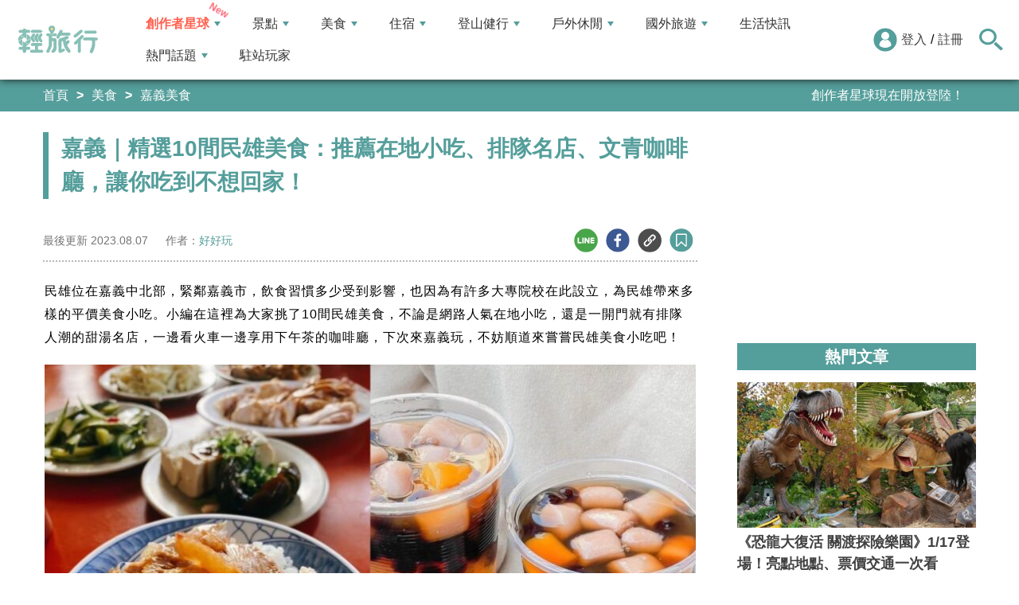

--- FILE ---
content_type: text/html; charset=utf-8
request_url: https://travel.yam.com/article/127266
body_size: 28328
content:

<!DOCTYPE html>
<html lang="zh-tw">
<head>
    <meta charset="UTF-8" />
    <meta name="viewport" content="width=device-width, initial-scale=1.0" />
    <meta http-equiv="X-UA-Compatible" content="ie=edge" />
    <title>嘉義｜精選10間民雄美食：推薦在地小吃、排隊名店、文青咖啡廳，讓你吃到不想回家！-輕旅行</title>    
    <meta name="description" content="民雄位在嘉義中北部，緊鄰嘉義市，飲食習慣多少受到影響，也因為有許多大專院校在此設立，為民雄帶來多樣的平價美食小吃。小編在這裡為大家挑了10間民雄美食，不論是網路人氣在地小吃，還是一開門就有排隊人潮的甜湯名店，一邊看火車一邊享用下午茶的咖啡廳，下次來嘉義玩，不妨順道來嘗嘗民雄美食小吃吧！" />
    <meta name="keywords" content="民雄美食,正宗民雄鵝肉亭,微笑火雞肉飯,椪皮麵,民雄肉包,廟口碳烤雞排,慢靈魂咖啡廳,嘉義,民雄,嘉義美食,民雄美食推薦,傳統椪皮麵,慶源芋圓,民雄照記芋圓,Do right 渡對,布札諾義式披薩屋,慢靈魂 Slow Soul Coffe" />
    <meta property="og:site_name" content="輕旅行" />
    <meta property="og:image" content="https://ytimg.yam.com/img/ARTICLE/1200x630/2022030908551376.jpg" />
    <meta property="og:title" content="嘉義｜精選10間民雄美食：推薦在地小吃、排隊名店、文青咖啡廳，讓你吃到不想回家！-輕旅行" />
    <meta property="og:description" content="民雄位在嘉義中北部，緊鄰嘉義市，飲食習慣多少受到影響，也因為有許多大專院校在此設立，為民雄帶來多樣的平價美食小吃。小編在這裡為大家挑了10間民雄美食，不論是網路人氣在地小吃，還是一開門就有排隊人潮的甜湯名店，一邊看火車一邊享用下午茶的咖啡廳，下次來嘉義玩，不妨順道來嘗嘗民雄美食小吃吧！" />
    <meta property="og:type" content="website" />
    <meta property="og:url" content="https://travel.yam.com/article/127266" />
    <meta property="fb:pages" content="313623888716795" />
    <meta property="fb:app_id" content="366463696768555" />
    <link rel="canonical" href="https://travel.yam.com/article/127266">
    <meta name="author" content="好好玩">
    <meta name="pubdate" content="2022/03/09 8:55:13+08:00" />
    <meta name="lastmod" content="2023/08/07 10:33:45+08:00" />
    <meta name="news_keywords" content="民雄美食,正宗民雄鵝肉亭,微笑火雞肉飯,椪皮麵,民雄肉包,廟口碳烤雞排,慢靈魂咖啡廳,嘉義,民雄,嘉義美食,民雄美食推薦,傳統椪皮麵,慶源芋圓,民雄照記芋圓,Do right 渡對,布札諾義式披薩屋,慢靈魂 Slow Soul Coffe">
    <meta name="robots" content="max-image-preview:large">
    <meta name="image" itemprop="image" content="https://ytimg.yam.com/img/ARTICLE/1200x630/2022030908551376.jpg" />
    <meta name="twitter:image" content="https://ytimg.yam.com/img/ARTICLE/1200x630/2022030908551376.jpg">
    <meta name="twitter:description" content="民雄位在嘉義中北部，緊鄰嘉義市，飲食習慣多少受到影響，也因為有許多大專院校在此設立，為民雄帶來多樣的平價美食小吃。小編在這裡為大家挑了10間民雄美食，不論是網路人氣在地小吃，還是一開門就有排隊人潮的甜湯名店，一邊看火車一邊享用下午茶的咖啡廳，下次來嘉義玩，不妨順道來嘗嘗民雄美食小吃吧！">
    <meta name="twitter:title" content="嘉義｜精選10間民雄美食：推薦在地小吃、排隊名店、文青咖啡廳，讓你吃到不想回家！-輕旅行">
    <meta name="twitter:site" content="輕旅行" />
    <meta name="twitter:card" content="summary_large_image" />
    <meta property="article:publisher" content="https://travel.yam.com" />
    <meta property="article:published_time" content="2022/03/09 8:55:13+08:00">
    <meta property="article:modified_time" content="2023/08/07 10:33:45+08:00">
    <meta property="article:section" content="嘉義美食">
        <meta property="dable:item_id" content="127266">
    <meta property="dable:title" content="嘉義｜精選10間民雄美食：推薦在地小吃、排隊名店、文青咖啡廳，讓你吃到不想回家！">
    <meta property="dable:author" content="好好玩">
    <script type="application/ld+json">
        [{"@context" : "http://schema.org",
        "@type" : "Article",
        "mainEntityOfPage" :{
        "@type" :"WebPage",
        "@id" :"https://travel.yam.com/article/127266"},
        "headline" : "嘉義｜精選10間民雄美食：推薦在地小吃、排隊名店、文青咖啡廳，讓你吃到不想回家！-輕旅行",
        "name" : "嘉義｜精選10間民雄美食：推薦在地小吃、排隊名店、文青咖啡廳，讓你吃到不想回家！-輕旅行",
        "author" : {"@type" :"Person", "name" :"好好玩","url": "https://travel.yam.com/player/info/好好玩"},
        "datePublished" : "2022/03/09 8:55:13 +08:00",
        "dateModified" : "2023/08/07 10:33:45 +08:00",
        "image" :{"@type" :"ImageObject",
        "url" :"https://ytimg.yam.com/img/ARTICLE/1200x630/2022030908551376.jpg",
        "height" :630,"width" :1200},
        "description" : "民雄位在嘉義中北部，緊鄰嘉義市，飲食習慣多少受到影響，也因為有許多大專院校在此設立，為民雄帶來多樣的平價美食小吃。小編在這裡為大家挑了10間民雄美食，不論是網路人氣在地小吃，還是一開門就有排隊人潮的甜湯名店，一邊看火車一邊享用下午茶的咖啡廳，下次來嘉義玩，不妨順道來嘗嘗民雄美食小吃吧！",
        "url" : "https://travel.yam.com/article/127266",
        "publisher" :{"@type" :"Organization",
        "url" : "https://travel.yam.com",
        "name" :"輕旅行",
        "logo" :{"@type":"ImageObject","url" :"https://travel.yam.com/images/logo.svg","width" :260}},
        "keywords":"民雄美食,正宗民雄鵝肉亭,微笑火雞肉飯,椪皮麵,民雄肉包,廟口碳烤雞排,慢靈魂咖啡廳,嘉義,民雄,嘉義美食,民雄美食推薦,傳統椪皮麵,慶源芋圓,民雄照記芋圓,Do right 渡對,布札諾義式披薩屋,慢靈魂 Slow Soul Coffe"
        },{
        "@context": "https://schema.org",
        "@type": "BreadcrumbList",
        "itemListElement": [{
        "@type": "ListItem",
        "position": 1,
        "name": "嘉義美食",
        "item": "https://travel.yam.com/info/嘉義美食/"
        },{
        "@type": "ListItem",
        "position": 2,
        "name": "嘉義｜精選10間民雄美食：推薦在地小吃、排隊名店、文青咖啡廳，讓你吃到不想回家！-輕旅行"}]
        }]
    </script>
    

    <script type="application/ld+json">
        {
        "@context": "https://schema.org",
        "@type": "Organization",
        "url": "https://travel.yam.com",
        "logo": "https://travel.yam.com/images/logo.svg",
        "sameAs": ["https://www.facebook.com/travelyam/","https://www.instagram.com/travelyam/"]
        }
    </script>
    <link rel="shortcut icon" href="/favicon.ico">
    <link rel="apple-touch-icon" href="/images/icon_120.png">
    <link rel="apple-touch-icon" size="152x152" href="/images/icon_152.png">
    <link rel="apple-touch-icon" size="167x167" href="/images/icon_167.png">
    <link rel="apple-touch-icon" size="180x180" href="/images/icon_180.png">
    <link rel="icon" type="image/png" sizes="256x256" href="/images/icon_256.png">
    <link rel="stylesheet" href="https://cdnjs.cloudflare.com/ajax/libs/font-awesome/6.7.2/css/all.min.css">
    <link href="/style/all?v=cj9dkpBZjGvwOGgBEoWN6SUx_LwUIlBM0HeIo5-xOZU1" rel="stylesheet"/>
   
    <link href="/style/article-ex?v=LpVmdD2hXT9vr0UalnFi141TzTuuFYcW4EMrsdhe5Jw1" rel="stylesheet"/>

    <style>
        .articleStoreInfoOpeningHours .openHoursLabel:has(input:checked) ~ .articleStoreInfoOpeningUl {
            height: auto;
            padding: 15px;
            border-radius: 10px;
            -webkit-box-shadow: 0px 0px 3px #aaa;
            box-shadow: 0px 0px 3px #aaa;
        }

        .readmore-box {
            margin-top: -200px;
            margin-bottom: 40px;
            text-align: center;
        }

            .readmore-box.showmore {
                display: none;
            }

            .readmore-box:before {
                content: "";
                position: relative;
                display: block;
                height: 200px;
                width: 100%;
                background: linear-gradient(to bottom,rgba(255,255,255,0)0,rgba(255,255,255,.5)30%,#fff 100%)
            }

            .readmore-box:not(.showmore) ~ * {
                display: none !important;
            }

        .readmore-btn {
            background: #549f9b;
            color: #fff;
            font-size: 1.4rem;
            display: inline-block;
            padding: 8px 42px;
            border-radius: 20px;
            border: 1px solid #549f9b;
            font-weight: 700;
            cursor: pointer;
            background: linear-gradient(97deg, rgba(84,158,155,1) 0%, rgba(243,199,83,1) 31%, rgba(84,158,155,1) 81%);
            background-position: 125%;
            background-size: 200% auto;
            animation: shine 2s infinite;
        }

            .readmore-btn:hover {
                background: #fff;
                color: #549f9b;
            }

        @keyframes shine {
            to {
                background-position: -70%;
            }
        }

        .google-anno svg {
            max-width: 16px;
        }

        a.article_hashtag {
            border: none;
            background: #eaeaea;
        }
    </style>

    <link rel="alternate" type="application/rss+xml" title="訂閱【輕旅行】" href="https://travel.yam.com/rss/" />
</head>
<body>
    <header class="header">
        <div class="headerMenuContainer">
                <div class="logo">
                    <a href="/">輕旅行</a>
                </div>
        <nav class="main-nav headerNav" role="navigation">
            <div class="d_flex headerNavContent">
                <ul id="main-menu" class="sm sm-mint">
                    <li>
                        <a href="/ucontent" class="menuLight">創作者星球</a>
                        <ul>
                            <li><a href="/ucontent">文章列表</a></li>
                            <li><a href="/editor/add">創作者投稿</a></li>
                            <li><a href="/post/216">創作者星球</a></li>
                            <li><a href="/user/8104">創作者星球公告</a></li>
                        </ul>
                    </li>
                    <li>
                        <a href="/info/play/" class="">景點</a>
                        <ul>
                                <li>
                                    <a href="/info/台北景點/">台北景點</a>

                                </li>
                                <li>
                                    <a href="/info/新北景點/">新北景點</a>

                                </li>
                                <li>
                                    <a href="/info/基隆景點/">基隆景點</a>

                                </li>
                                <li>
                                    <a href="/info/桃園景點/">桃園景點</a>

                                </li>
                                <li>
                                    <a href="/info/新竹景點/">新竹景點</a>

                                </li>
                                <li>
                                    <a href="/info/苗栗景點/">苗栗景點</a>

                                </li>
                                <li>
                                    <a href="/info/台中景點/">台中景點</a>

                                </li>
                                <li>
                                    <a href="/info/彰化景點/">彰化景點</a>

                                </li>
                                <li>
                                    <a href="/info/雲林景點/">雲林景點</a>

                                </li>
                                <li>
                                    <a href="/info/南投景點/">南投景點</a>

                                </li>
                                <li>
                                    <a href="/info/嘉義景點/">嘉義景點</a>

                                </li>
                                <li>
                                    <a href="/info/台南景點/">台南景點</a>

                                </li>
                                <li>
                                    <a href="/info/高雄景點/">高雄景點</a>

                                </li>
                                <li>
                                    <a href="/info/屏東景點/">屏東景點</a>

                                </li>
                                <li>
                                    <a href="/info/宜蘭景點/">宜蘭景點</a>

                                </li>
                                <li>
                                    <a href="/info/花蓮景點/">花蓮景點</a>

                                </li>
                                <li>
                                    <a href="/info/台東景點/">台東景點</a>

                                </li>
                                <li>
                                    <a href="/info/澎湖景點/">澎湖景點</a>

                                </li>
                                <li>
                                    <a href="/info/金門景點/">金門景點</a>

                                </li>
                                <li>
                                    <a href="/info/馬祖景點/">馬祖景點</a>

                                </li>
                                <li>
                                    <a href="/info/蘭嶼景點/">蘭嶼景點</a>

                                </li>
                                <li>
                                    <a href="/info/綠島景點/">綠島景點</a>

                                </li>
                                <li>
                                    <a href="/info/小琉球景點/">小琉球景點</a>

                                </li>
                        </ul>
                    </li>
                    <li>
                        <a href="/info/eat/" class="">美食</a>
                        <ul>
                                <li>
                                    <a href="/info/台北美食/">台北美食</a>

                                </li>
                                <li>
                                    <a href="/info/新北美食/">新北美食</a>

                                </li>
                                <li>
                                    <a href="/info/基隆美食/">基隆美食</a>

                                </li>
                                <li>
                                    <a href="/info/桃園美食/">桃園美食</a>

                                </li>
                                <li>
                                    <a href="/info/新竹美食/">新竹美食</a>

                                </li>
                                <li>
                                    <a href="/info/苗栗美食/">苗栗美食</a>

                                </li>
                                <li>
                                    <a href="/info/台中美食/">台中美食</a>

                                </li>
                                <li>
                                    <a href="/info/彰化美食/">彰化美食</a>

                                </li>
                                <li>
                                    <a href="/info/雲林美食/">雲林美食</a>

                                </li>
                                <li>
                                    <a href="/info/南投美食/">南投美食</a>

                                </li>
                                <li>
                                    <a href="/info/嘉義美食/">嘉義美食</a>

                                </li>
                                <li>
                                    <a href="/info/台南美食/">台南美食</a>

                                </li>
                                <li>
                                    <a href="/info/高雄美食/">高雄美食</a>

                                </li>
                                <li>
                                    <a href="/info/屏東美食/">屏東美食</a>

                                </li>
                                <li>
                                    <a href="/info/宜蘭美食/">宜蘭美食</a>

                                </li>
                                <li>
                                    <a href="/info/花蓮美食/">花蓮美食</a>

                                </li>
                                <li>
                                    <a href="/info/台東美食/">台東美食</a>

                                </li>
                                <li>
                                    <a href="/info/澎湖美食/">澎湖美食</a>

                                </li>
                                <li>
                                    <a href="/info/金門美食/">金門美食</a>

                                </li>
                                <li>
                                    <a href="/info/馬祖美食/">馬祖美食</a>

                                </li>
                                <li>
                                    <a href="/info/蘭嶼美食/">蘭嶼美食</a>

                                </li>
                                <li>
                                    <a href="/info/綠島美食/">綠島美食</a>

                                </li>
                                <li>
                                    <a href="/info/小琉球美食/">小琉球美食</a>

                                </li>
                        </ul>
                    </li>
                    <li>
                        <a href="/info/hotel/" class="">住宿</a>
                        <ul>
                                <li>
                                    <a href="/info/台北住宿/">台北住宿</a>

                                </li>
                                <li>
                                    <a href="/info/新北住宿/">新北住宿</a>

                                </li>
                                <li>
                                    <a href="/info/基隆住宿/">基隆住宿</a>

                                </li>
                                <li>
                                    <a href="/info/桃園住宿/">桃園住宿</a>

                                </li>
                                <li>
                                    <a href="/info/新竹住宿/">新竹住宿</a>

                                </li>
                                <li>
                                    <a href="/info/苗栗住宿/">苗栗住宿</a>

                                </li>
                                <li>
                                    <a href="/info/台中住宿/">台中住宿</a>

                                </li>
                                <li>
                                    <a href="/info/彰化住宿/">彰化住宿</a>

                                </li>
                                <li>
                                    <a href="/info/雲林住宿/">雲林住宿</a>

                                </li>
                                <li>
                                    <a href="/info/南投住宿/">南投住宿</a>

                                </li>
                                <li>
                                    <a href="/info/嘉義住宿/">嘉義住宿</a>

                                </li>
                                <li>
                                    <a href="/info/台南住宿/">台南住宿</a>

                                </li>
                                <li>
                                    <a href="/info/高雄住宿/">高雄住宿</a>

                                </li>
                                <li>
                                    <a href="/info/屏東住宿/">屏東住宿</a>

                                </li>
                                <li>
                                    <a href="/info/宜蘭住宿/">宜蘭住宿</a>

                                </li>
                                <li>
                                    <a href="/info/花蓮住宿/">花蓮住宿</a>

                                </li>
                                <li>
                                    <a href="/info/台東住宿/">台東住宿</a>

                                </li>
                                <li>
                                    <a href="/info/澎湖住宿/">澎湖住宿</a>

                                </li>
                                <li>
                                    <a href="/info/金門住宿/">金門住宿</a>

                                </li>
                                <li>
                                    <a href="/info/馬祖住宿/">馬祖住宿</a>

                                </li>
                                <li>
                                    <a href="/info/蘭嶼住宿/">蘭嶼住宿</a>

                                </li>
                                <li>
                                    <a href="/info/綠島住宿/">綠島住宿</a>

                                </li>
                                <li>
                                    <a href="/info/小琉球住宿/">小琉球住宿</a>

                                </li>
                        </ul>
                    </li>
                    <li>
                        <a href="/info/mount/" class="">登山健行</a>
                        <ul>
                            <li><a href="/info/台北小百岳／步道/">台北小百岳／步道</a></li>
                            <li><a href="/info/新北小百岳／步道/">新北小百岳／步道</a></li>
                            <li><a href="/info/基隆小百岳／步道/">基隆小百岳／步道</a></li>
                            <li><a href="/info/桃園小百岳／步道/">桃園小百岳／步道</a></li>
                            <li><a href="/info/新竹小百岳／步道/">新竹小百岳／步道</a></li>
                            <li><a href="/info/苗栗小百岳／步道/">苗栗小百岳／步道</a></li>
                            <li><a href="/info/台中小百岳／步道/">台中小百岳／步道</a></li>
                            <li><a href="/info/彰化小百岳／步道/">彰化小百岳／步道</a></li>
                            <li><a href="/info/雲林小百岳／步道/">雲林小百岳／步道</a></li>
                            <li><a href="/info/南投小百岳／步道/">南投小百岳／步道</a></li>
                            <li><a href="/info/嘉義小百岳／步道/">嘉義小百岳／步道</a></li>
                            <li><a href="/info/台南小百岳／步道/">台南小百岳／步道</a></li>
                            <li><a href="/info/高雄小百岳／步道/">高雄小百岳／步道</a></li>
                            <li><a href="/info/屏東小百岳／步道/">屏東小百岳／步道</a></li>
                            <li><a href="/info/宜蘭小百岳／步道/">宜蘭小百岳／步道</a></li>
                            <li><a href="/info/花蓮小百岳／步道/">花蓮小百岳／步道</a></li>
                            <li><a href="/info/台東小百岳／步道/">台東小百岳／步道</a></li>
                            <li><a href="/info/蘭嶼小百岳／步道/">蘭嶼小百岳／步道</a></li>
                            <li><a href="/info/澎湖小百岳／步道/">澎湖小百岳／步道</a></li>
                            <li><a href="/info/綠島小百岳／步道/">綠島小百岳／步道</a></li>
                            <li><a href="/info/金門小百岳／步道/">金門小百岳／步道</a></li>
                            <li><a href="/info/馬祖小百岳／步道/">馬祖小百岳／步道</a></li>
                            <li><a href="/info/小琉球小百岳／步道/">小琉球小百岳／步道</a></li>
                        </ul>
                    </li>
                    <li>
                        <a href="/info/activity/" class="">戶外休閒</a>
                        <ul>
                                <li>
                                    <a href="/info/台北戶外休閒/">台北戶外休閒</a>

                                </li>
                                <li>
                                    <a href="/info/新北戶外休閒/">新北戶外休閒</a>

                                </li>
                                <li>
                                    <a href="/info/基隆戶外休閒/">基隆戶外休閒</a>

                                </li>
                                <li>
                                    <a href="/info/桃園戶外休閒/">桃園戶外休閒</a>

                                </li>
                                <li>
                                    <a href="/info/新竹戶外休閒/">新竹戶外休閒</a>

                                </li>
                                <li>
                                    <a href="/info/苗栗戶外休閒/">苗栗戶外休閒</a>

                                </li>
                                <li>
                                    <a href="/info/台中戶外休閒/">台中戶外休閒</a>

                                </li>
                                <li>
                                    <a href="/info/彰化戶外休閒/">彰化戶外休閒</a>

                                </li>
                                <li>
                                    <a href="/info/雲林戶外休閒/">雲林戶外休閒</a>

                                </li>
                                <li>
                                    <a href="/info/南投戶外休閒/">南投戶外休閒</a>

                                </li>
                                <li>
                                    <a href="/info/嘉義戶外休閒/">嘉義戶外休閒</a>

                                </li>
                                <li>
                                    <a href="/info/台南戶外休閒/">台南戶外休閒</a>

                                </li>
                                <li>
                                    <a href="/info/高雄戶外休閒/">高雄戶外休閒</a>

                                </li>
                                <li>
                                    <a href="/info/屏東戶外休閒/">屏東戶外休閒</a>

                                </li>
                                <li>
                                    <a href="/info/宜蘭戶外休閒/">宜蘭戶外休閒</a>

                                </li>
                                <li>
                                    <a href="/info/花蓮戶外休閒/">花蓮戶外休閒</a>

                                </li>
                                <li>
                                    <a href="/info/台東戶外休閒/">台東戶外休閒</a>

                                </li>
                                <li>
                                    <a href="/info/澎湖戶外休閒/">澎湖戶外休閒</a>

                                </li>
                                <li>
                                    <a href="/info/金門戶外休閒/">金門戶外休閒</a>

                                </li>
                                <li>
                                    <a href="/info/馬祖戶外休閒/">馬祖戶外休閒</a>

                                </li>
                                <li>
                                    <a href="/info/蘭嶼戶外休閒/">蘭嶼戶外休閒</a>

                                </li>
                                <li>
                                    <a href="/info/綠島戶外休閒/">綠島戶外休閒</a>

                                </li>
                                <li>
                                    <a href="/info/小琉球戶外休閒/">小琉球戶外休閒</a>

                                </li>
                        </ul>
                    </li>
                    <li>
                        <a href="/info/foreign/" class="">國外旅遊</a>
                        <ul>
                            <li><a href="/info/日本旅遊/">日本旅遊</a></li>
                            <li><a href="/info/韓國旅遊/">韓國旅遊</a></li>
                            <li><a href="/info/泰國旅遊/">泰國旅遊</a></li>
                            <li><a href="/info/馬來西亞旅遊/">馬來西亞旅遊</a></li>
                            <li><a href="/info/越南旅遊/">越南旅遊</a></li>
                            <li><a href="/info/菲律賓旅遊/">菲律賓旅遊</a></li>
                            <li><a href="/info/香港澳門旅遊/">香港澳門旅遊</a></li>
                            <li><a href="/info/中國旅遊/">中國旅遊</a></li>
                            <li><a href="/info/新加坡旅遊/">新加坡旅遊</a></li>
                            <li><a href="/info/印尼旅遊/">印尼旅遊</a></li>
                            <li><a href="/info/美國旅遊/">美國旅遊</a></li>
                            <li><a href="/info/英國旅遊/">英國旅遊</a></li>
                            <li><a href="/info/澳洲旅遊/">澳洲旅遊</a></li>
                            <li><a href="/info/歐洲旅遊/">歐洲旅遊</a></li>
                            <li><a href="/info/紐西蘭旅遊/">紐西蘭旅遊</a></li>
                        </ul>
                    </li>
                    <li>
                        <a href="/info/life/">生活快訊</a>
                    </li>
                    <li>
                        <a href="#">熱門話題</a>
                        <ul>
                            <li><a href="/info/hot/">最新消息</a></li>
                                <li><a href="https://travel.yam.com/article/129777" target="_self" onclick="trackGaEvent('travel-click', 'menu-新訊快報', '2026全台各地賞櫻秘境：花期、花況一次看');">2026全台各地賞櫻秘境：花期、花況一次看</a></li>
                                <li><a href="https://travel.yam.com/article/139236" target="_self" onclick="trackGaEvent('travel-click', 'menu-新訊快報', '新北三重一日遊！美食景點全收錄！');">新北三重一日遊！美食景點全收錄！</a></li>
                                <li><a href="https://travel.yam.com/article/139276" target="_self" onclick="trackGaEvent('travel-click', 'menu-新訊快報', '恐龍迷必訪！全球恐龍景點推薦！');">恐龍迷必訪！全球恐龍景點推薦！</a></li>
                                <li><a href="https://travel.yam.com/article/139272" target="_self" onclick="trackGaEvent('travel-click', 'menu-新訊快報', '遇到隨機攻擊怎麼辦？自保、急救知識必看');">遇到隨機攻擊怎麼辦？自保、急救知識必看</a></li>
                        </ul>
                    </li>
                    <li><a href="/player">駐站玩家</a></li>
                </ul>
                <div class="menuMemberArea">
                    <div class="memberLoginStatus">
                            <div class="menuMemberAreaLogin">
                                <img src="https://travel.yam.com/images/header_member_icon.svg" width="30" height="30" alt="">
                                <a href="https://membercenter.yam.com/Signin?URL=https%3a%2f%2ftravel.yam.com%2farticle%2f127266" rel="noreferrer nofollow noopener external">登入</a>
                                /
                                <a href="https://membercenter.yam.com/Reg?URL=https%3a%2f%2ftravel.yam.com%2farticle%2f127266" rel="noreferrer nofollow noopener external">註冊</a>
                            </div>
                        <!--<div class="goToTravelMap">
                <a href="travel_map.html">
                    <img src="https://travel.yam.com/images/header_search_icon.svg" alt="">
                    <span class="goSearchIconSpan">地圖查詢</span>
                </a>
            </div>-->
                    </div>
                    <div class="goSearchIcon">
                        <img src="https://travel.yam.com/images/newSearchIcon.svg" width="30" height="27" alt="">
                    </div>
                </div>
            </div>
        </nav>
            <div class="headerRightContent">
                <div class="RwdSearchBtn">
                    <img src="https://travel.yam.com/images/newSearchIcon.svg" width="30" height="27" alt="">
                </div>
                <div class="RwdMenuBtn">
                    <span></span>
                </div>
            </div>
        </div>
        <!-- 搜尋、關鍵字區域 -->
        <div class="search_area">
            <form action="" class="search_form">
                <div class="d_flex search_input_content">
                    <div class="search_input d_flex position_relative">
                        <input type="text" placeholder="我想去...." id="search_input" class="position_relative">
                        <a href="#" id="search_btn" class="go_search_btn position_absolute">
                            <i class="fas fa-search"></i>
                        </a>
                    </div>
                </div>
                    <div class="hot_keywords">
                        <span>熱門關鍵字</span>
                            <a href="https://travel.yam.com/article/139235" target="_self" onclick="trackGaEvent('travel-click', '熱門關鍵字', 'https://travel.yam.com/article/139235');" class="d_inline_block">圍爐年菜</a>
                            <a href="https://travel.yam.com/article/139283" target="_self" onclick="trackGaEvent('travel-click', '熱門關鍵字', 'https://travel.yam.com/article/139283');" class="d_inline_block">月津港燈節</a>
                            <a href="https://travel.yam.com/article/139078" target="_self" onclick="trackGaEvent('travel-click', '熱門關鍵字', 'https://travel.yam.com/article/139078');" class="d_inline_block">嘉義台灣燈會</a>
                            <a href="https://travel.yam.com/article/139227" target="_self" onclick="trackGaEvent('travel-click', '熱門關鍵字', 'https://travel.yam.com/article/139227');" class="d_inline_block">全台人氣場館</a>
                            <a href="https://travel.yam.com/article/139292" target="_self" onclick="trackGaEvent('travel-click', '熱門關鍵字', 'https://travel.yam.com/article/139292');" class="d_inline_block">滑雪用品推薦</a>
                    </div>            </form>
        </div>
    </header>
    <div class="menu_cover"></div>
    

<div class="bread_crumb_area_bg">
    <div class="bread_crumb_area d_flex">
        <ul class="breadcrumb d_flex">
            <li><a href="/">首頁</a></li> <li><a href="/info/eat/">美食</a></li>
            <li><a href="/info/嘉義美食/">嘉義美食</a></li>
        </ul>
        <div class="marquee">
            <ul class="marquee_ul"></ul>
        </div>
    </div>
</div>
<div class="container">
    <div class="page">
        <div class="page_left">
            
            <h1 class="article_page_h2">嘉義｜精選10間民雄美食：推薦在地小吃、排隊名店、文青咖啡廳，讓你吃到不想回家！</h1>
            <div class="article_information d_flex">
                <ul class="article_information_left d_flex">
                    <li class="d_flex align_items_center">
                        最後更新&nbsp;<span>2023.08.07</span>
                    </li>
                    <li class="d_flex align_items_center">
                        作者：<span id="a_author"><a style="color:#549e9b;" href="/player/info/好好玩">好好玩</a></span>
                    </li>
                </ul>
                <ul class="article_actions d_flex position_relative">
                    <li>
                        <a href="#" class="d_block article_actions_a lineShare" data-u="https://travel.yam.com/article/127266">
                            <img src="/images/line_icon.svg" width="30" height="30" alt="line分享" />
                        </a>
                    </li>
                    <li>
                        <a href="#" class="d_block article_actions_a facebookShare" data-u="https://travel.yam.com/article/127266">
                            <img src="/images/FB.svg" width="30" height="30" alt="fb分享" />
                        </a>
                    </li>
                    <li>
                        <a href="#" class="d_block article_actions_a linkCopy" data-u="https://travel.yam.com/article/127266">
                            <img src="/images/link_icon.svg" width="30" height="30" alt="複製連結" />
                        </a>
                    </li>
                    <li>
                        <a href="#" data-asn="127266" data-status="false" class="d_block article_actions_a collect_icon">
                            <img src="/images/collect_icon_blue.svg" width="30" height="29" alt="收藏">
                        </a>
                    </li>
                </ul>
            </div>
            <article class="article_content">
                <div class="article_box" itemprop="articleBody">
                    <p>民雄位在嘉義中北部，緊鄰嘉義市，飲食習慣多少受到影響，也因為有許多大專院校在此設立，為民雄帶來多樣的平價美食小吃。小編在這裡為大家挑了10間民雄美食，不論是網路人氣在地小吃，還是一開門就有排隊人潮的甜湯名店，一邊看火車一邊享用下午茶的咖啡廳，下次來嘉義玩，不妨順道來嘗嘗民雄美食小吃吧！</p>

<p><img fetchpriority="high" src="https://www.welcometw.com/wp-content/uploads/2021/10/民雄美食-825x510.jpg" height="510" width="825" title="嘉義｜精選10間民雄美食：推薦在地小吃、排隊名店、文青咖啡廳，讓你吃到不想回家！" alt="民雄美食,正宗民雄鵝肉亭,微笑火雞肉飯,椪皮麵,民雄肉包,廟口碳烤雞排,慢靈魂咖啡廳,嘉義,民雄,嘉義美食,民雄美食推薦,傳統椪皮麵,慶源芋圓,民雄照記芋圓,Do right 渡對,布札諾義式披薩屋,慢靈魂 Slow Soul Coffe" ></p>

<div class="toc" data-ad-break="off"><div class="head"><h2>文章重點</h2><div class="arror"><svg viewBox="0 0 24 24" width="28" height="28" stroke="currentColor" stroke-width="2" fill="none" stroke-linecap="round" stroke-linejoin="round" class="css-i6dzq1"><polyline points="6 9 12 15 18 9"></polyline></svg></div></div><nav><ul><li><a href="#民雄美食推薦｜正宗民雄鵝肉亭">民雄美食推薦｜正宗民雄鵝肉亭</a></li><li><a href="#民雄美食推薦｜微笑火雞肉飯">民雄美食推薦｜微笑火雞肉飯</a></li><li><a href="#民雄美食推薦｜傳統椪皮麵">民雄美食推薦｜傳統椪皮麵</a></li><li><a href="#民雄美食推薦｜民雄肉包">民雄美食推薦｜民雄肉包</a></li><li><a href="#民雄美食推薦｜廟口碳烤雞排">民雄美食推薦｜廟口碳烤雞排</a></li><li><a href="#民雄美食推薦｜慶源芋圓">民雄美食推薦｜慶源芋圓</a></li><li><a href="#民雄美食推薦｜民雄照記芋圓">民雄美食推薦｜民雄照記芋圓</a></li><li><a href="#民雄美食推薦｜Do right 渡對">民雄美食推薦｜Do right 渡對</a></li><li><a href="#民雄美食推薦｜布札諾義式披薩屋">民雄美食推薦｜布札諾義式披薩屋</a></li><li><a href="#民雄美食推薦｜慢靈魂 Slow Soul Coffee">民雄美食推薦｜慢靈魂 Slow Soul Coffee</a></li></ul></nav></div><h2 id="民雄美食推薦｜正宗民雄鵝肉亭">民雄美食推薦｜正宗民雄鵝肉亭</h2>

<p>來民雄絕對不能錯過【正宗民雄鵝肉亭】，除了好吃以外CP值也超高，每到用餐時間店內店外總是被擠得水洩不通，就知道這間店人氣有多夯！一定要吃他們的鵝肉切盤，肉嫩多汁份量大，每一塊鵝肉切的厚度剛剛好，帶點鹽水口味，非常下飯。除了必點鵝肉切盤以外，還有鵝肝、鵝腸、米血、桂竹筍等小菜，一家四口分食還會是可以吃很飽，加上價格親民，非常經濟又實惠。</p>

<p><img src="/images/preimg.png" data-original="https://www.welcometw.com/wp-content/uploads/2021/10/正宗民雄鵝肉亭@pc.foodie.jpg" height="823" width="825" title="嘉義｜精選10間民雄美食：推薦在地小吃、排隊名店、文青咖啡廳，讓你吃到不想回家！" alt="民雄美食,正宗民雄鵝肉亭,微笑火雞肉飯,椪皮麵,民雄肉包,廟口碳烤雞排,慢靈魂咖啡廳,嘉義,民雄,嘉義美食,民雄美食推薦,傳統椪皮麵,慶源芋圓,民雄照記芋圓,Do right 渡對,布札諾義式披薩屋,慢靈魂 Slow Soul Coffe" loading="lazy"><br />
（圖片授權： IG@pc.foodie）</p>

<p><img src="/images/preimg.png" data-original="https://www.welcometw.com/wp-content/uploads/2021/10/正宗民雄鵝肉店@superdhuang.jpg" height="750" width="721" title="嘉義｜精選10間民雄美食：推薦在地小吃、排隊名店、文青咖啡廳，讓你吃到不想回家！" alt="民雄美食,正宗民雄鵝肉亭,微笑火雞肉飯,椪皮麵,民雄肉包,廟口碳烤雞排,慢靈魂咖啡廳,嘉義,民雄,嘉義美食,民雄美食推薦,傳統椪皮麵,慶源芋圓,民雄照記芋圓,Do right 渡對,布札諾義式披薩屋,慢靈魂 Slow Soul Coffe" loading="lazy"><br />
（圖片授權：IG@superdhuang）</p>

<p>正宗民雄鵝肉亭　Info.<br />
地址：嘉義縣民雄鄉和平路33號<br />
電話：05-2061602<br />
營業時間：10:30-19:30<br />
粉絲團：https://www.facebook.com/MinXiongERouTing/?locale=zh_TW<br />
詳細內容以官方資訊為主</p>

<div class="articleStoreInfo" id="正宗民雄鵝肉亭"><a href="/place/7034" target="_blank" class="toStorePageBtn">詳細資訊</a><h3 class="articleStoreInfoTitle">正宗民雄鵝肉亭</h3><div class="ratingContainer"> Google 評分：4.1<div class="stars_rating"><div class="rating_group"><span class="rating_icon_star"><svg xmlns="http://www.w3.org/2000/svg" viewBox="0 0 576 512"><path fill="currentColor" d="M316.9 18C311.6 7 300.4 0 288.1 0s-23.4 7-28.8 18L195 150.3 51.4 171.5c-12 1.8-22 10.2-25.7 21.7s-.7 24.2 7.9 32.7L137.8 329 113.2 474.7c-2 12 3 24.2 12.9 31.3s23 8 33.8 2.3l128.3-68.5 128.3 68.5c10.8 5.7 23.9 4.9 33.8-2.3s14.9-19.3 12.9-31.3L438.5 329 542.7 225.9c8.6-8.5 11.7-21.2 7.9-32.7s-13.7-19.9-25.7-21.7L381.2 150.3 316.9 18z"></path></svg></span><span class="rating_icon_star"><svg xmlns="http://www.w3.org/2000/svg" viewBox="0 0 576 512"><path fill="currentColor" d="M316.9 18C311.6 7 300.4 0 288.1 0s-23.4 7-28.8 18L195 150.3 51.4 171.5c-12 1.8-22 10.2-25.7 21.7s-.7 24.2 7.9 32.7L137.8 329 113.2 474.7c-2 12 3 24.2 12.9 31.3s23 8 33.8 2.3l128.3-68.5 128.3 68.5c10.8 5.7 23.9 4.9 33.8-2.3s14.9-19.3 12.9-31.3L438.5 329 542.7 225.9c8.6-8.5 11.7-21.2 7.9-32.7s-13.7-19.9-25.7-21.7L381.2 150.3 316.9 18z"></path></svg></span><span class="rating_icon_star"><svg xmlns="http://www.w3.org/2000/svg" viewBox="0 0 576 512"><path fill="currentColor" d="M316.9 18C311.6 7 300.4 0 288.1 0s-23.4 7-28.8 18L195 150.3 51.4 171.5c-12 1.8-22 10.2-25.7 21.7s-.7 24.2 7.9 32.7L137.8 329 113.2 474.7c-2 12 3 24.2 12.9 31.3s23 8 33.8 2.3l128.3-68.5 128.3 68.5c10.8 5.7 23.9 4.9 33.8-2.3s14.9-19.3 12.9-31.3L438.5 329 542.7 225.9c8.6-8.5 11.7-21.2 7.9-32.7s-13.7-19.9-25.7-21.7L381.2 150.3 316.9 18z"></path></svg></span><span class="rating_icon_star"><svg xmlns="http://www.w3.org/2000/svg" viewBox="0 0 576 512"><path fill="currentColor" d="M316.9 18C311.6 7 300.4 0 288.1 0s-23.4 7-28.8 18L195 150.3 51.4 171.5c-12 1.8-22 10.2-25.7 21.7s-.7 24.2 7.9 32.7L137.8 329 113.2 474.7c-2 12 3 24.2 12.9 31.3s23 8 33.8 2.3l128.3-68.5 128.3 68.5c10.8 5.7 23.9 4.9 33.8-2.3s14.9-19.3 12.9-31.3L438.5 329 542.7 225.9c8.6-8.5 11.7-21.2 7.9-32.7s-13.7-19.9-25.7-21.7L381.2 150.3 316.9 18z"></path></svg></span><span class="rating_icon_star"><svg xmlns="http://www.w3.org/2000/svg" viewBox="0 0 576 512"><path fill="currentColor" d="M288 0c-12.2 .1-23.3 7-28.6 18L195 150.3 51.4 171.5c-12 1.8-22 10.2-25.7 21.7s-.7 24.2 7.9 32.7L137.8 329 113.2 474.7c-2 12 3 24.2 12.9 31.3s23 8 33.8 2.3L288 439.8V0zM429.9 512c1.1 .1 2.1 .1 3.2 0h-3.2z"></path></svg></span></div></div></div><hr><div class="articleStoreInfoTel">聯絡電話：<a href="tel:0971 119 671">0971 119 671</a></div><div class="articleStoreInfoAddress">店家地址：<a href="https://maps.google.com/?cid=1017516326307885442" target="_blank" rel="noreferrer noopener">621台灣嘉義縣和平路33號</a></div><div class="articleStoreInfoOpeningHours"><div> 營業時間：</div><div class="position_relative"><label class="openHoursLabel" for="openHoursInput_1"><input type="checkbox" id="openHoursInput_1" class="openHoursInput">星期六: 10:30 – 19:30 <span class="openHours_arrow"></span></label><ul class="articleStoreInfoOpeningUl"><li>星期一: 10:30 – 19:30</li><li>星期二: 10:30 – 19:30</li><li>星期三: 10:30 – 19:30</li><li>星期四: 10:30 – 19:30</li><li>星期五: 10:30 – 19:30</li><li>星期六: 10:30 – 19:30</li><li>星期日: 10:30 – 19:30</li></ul></div></div></div>

<h2 id="民雄美食推薦｜微笑火雞肉飯">民雄美食推薦｜微笑火雞肉飯</h2>

<p>在網路上有著高人氣的【微笑火雞肉飯】是民雄當地有名的火雞肉飯，其特色就是又油又香又大塊的斜切火雞肉片，每一片肉片能看到深刻紋理，再淋上香噴噴的特製醬汁，吃起來鹹甜且肉質不乾柴，香Q的米飯吸滿醬汁精華，搭配解膩的辣蘿蔔，每一口都有大大的滿足，很少有人不喜歡的，覺得不夠滿足的話，可以點一份火雞肉切盤，體驗大口吃肉的快感！</p>

<p><img src="/images/preimg.png" data-original="https://www.welcometw.com/wp-content/uploads/2021/10/微笑火雞肉飯@hunkoufanchi.jpg" height="817" width="825" title="嘉義｜精選10間民雄美食：推薦在地小吃、排隊名店、文青咖啡廳，讓你吃到不想回家！" alt="民雄美食,正宗民雄鵝肉亭,微笑火雞肉飯,椪皮麵,民雄肉包,廟口碳烤雞排,慢靈魂咖啡廳,嘉義,民雄,嘉義美食,民雄美食推薦,傳統椪皮麵,慶源芋圓,民雄照記芋圓,Do right 渡對,布札諾義式披薩屋,慢靈魂 Slow Soul Coffe" loading="lazy"><br />
（圖片授權：IG@hunkoufanchi）</p>

<p><img src="/images/preimg.png" data-original="https://www.welcometw.com/wp-content/uploads/2021/10/微笑火雞肉飯@foodaholicoo.jpg" height="750" width="595" title="嘉義｜精選10間民雄美食：推薦在地小吃、排隊名店、文青咖啡廳，讓你吃到不想回家！" alt="民雄美食,正宗民雄鵝肉亭,微笑火雞肉飯,椪皮麵,民雄肉包,廟口碳烤雞排,慢靈魂咖啡廳,嘉義,民雄,嘉義美食,民雄美食推薦,傳統椪皮麵,慶源芋圓,民雄照記芋圓,Do right 渡對,布札諾義式披薩屋,慢靈魂 Slow Soul Coffe" loading="lazy"><br />
（圖片授權：IG@foodaholicoo）</p>

<p>微笑火雞肉飯　Info.<br />
地址：嘉義縣民雄鄉建國路二段56號<br />
電話：05-2213079<br />
營業時間：07:00-14:00（週一公休）<br />
詳細內容以官方資訊為主</p>

<div class="articleStoreInfo" id="微笑火雞肉飯"><a href="/place/7035" target="_blank" class="toStorePageBtn">詳細資訊</a><h3 class="articleStoreInfoTitle">微笑火雞肉飯</h3><div class="ratingContainer"> Google 評分：3.9<div class="stars_rating"><div class="rating_group"><span class="rating_icon_star"><svg xmlns="http://www.w3.org/2000/svg" viewBox="0 0 576 512"><path fill="currentColor" d="M316.9 18C311.6 7 300.4 0 288.1 0s-23.4 7-28.8 18L195 150.3 51.4 171.5c-12 1.8-22 10.2-25.7 21.7s-.7 24.2 7.9 32.7L137.8 329 113.2 474.7c-2 12 3 24.2 12.9 31.3s23 8 33.8 2.3l128.3-68.5 128.3 68.5c10.8 5.7 23.9 4.9 33.8-2.3s14.9-19.3 12.9-31.3L438.5 329 542.7 225.9c8.6-8.5 11.7-21.2 7.9-32.7s-13.7-19.9-25.7-21.7L381.2 150.3 316.9 18z"></path></svg></span><span class="rating_icon_star"><svg xmlns="http://www.w3.org/2000/svg" viewBox="0 0 576 512"><path fill="currentColor" d="M316.9 18C311.6 7 300.4 0 288.1 0s-23.4 7-28.8 18L195 150.3 51.4 171.5c-12 1.8-22 10.2-25.7 21.7s-.7 24.2 7.9 32.7L137.8 329 113.2 474.7c-2 12 3 24.2 12.9 31.3s23 8 33.8 2.3l128.3-68.5 128.3 68.5c10.8 5.7 23.9 4.9 33.8-2.3s14.9-19.3 12.9-31.3L438.5 329 542.7 225.9c8.6-8.5 11.7-21.2 7.9-32.7s-13.7-19.9-25.7-21.7L381.2 150.3 316.9 18z"></path></svg></span><span class="rating_icon_star"><svg xmlns="http://www.w3.org/2000/svg" viewBox="0 0 576 512"><path fill="currentColor" d="M316.9 18C311.6 7 300.4 0 288.1 0s-23.4 7-28.8 18L195 150.3 51.4 171.5c-12 1.8-22 10.2-25.7 21.7s-.7 24.2 7.9 32.7L137.8 329 113.2 474.7c-2 12 3 24.2 12.9 31.3s23 8 33.8 2.3l128.3-68.5 128.3 68.5c10.8 5.7 23.9 4.9 33.8-2.3s14.9-19.3 12.9-31.3L438.5 329 542.7 225.9c8.6-8.5 11.7-21.2 7.9-32.7s-13.7-19.9-25.7-21.7L381.2 150.3 316.9 18z"></path></svg></span><span class="rating_icon_star"><svg xmlns="http://www.w3.org/2000/svg" viewBox="0 0 576 512"><path fill="currentColor" d="M288 0c-12.2 .1-23.3 7-28.6 18L195 150.3 51.4 171.5c-12 1.8-22 10.2-25.7 21.7s-.7 24.2 7.9 32.7L137.8 329 113.2 474.7c-2 12 3 24.2 12.9 31.3s23 8 33.8 2.3L288 439.8V0zM429.9 512c1.1 .1 2.1 .1 3.2 0h-3.2z"></path></svg></span></div></div></div><hr><div class="articleStoreInfoTel">聯絡電話：<a href="tel:05 221 3079">05 221 3079</a></div><div class="articleStoreInfoAddress">店家地址：<a href="https://maps.google.com/?cid=4581954124287319751" target="_blank" rel="noreferrer noopener">621台灣嘉義縣建國路二段56號</a></div><div class="articleStoreInfoOpeningHours"><div> 營業時間：</div><div class="position_relative"><label class="openHoursLabel" for="openHoursInput_2"><input type="checkbox" id="openHoursInput_2" class="openHoursInput">星期六: 07:00 – 14:00 <span class="openHours_arrow"></span></label><ul class="articleStoreInfoOpeningUl"><li>星期一: 休息</li><li>星期二: 07:00 – 14:00</li><li>星期三: 07:00 – 14:00</li><li>星期四: 07:00 – 14:00</li><li>星期五: 07:00 – 14:00</li><li>星期六: 07:00 – 14:00</li><li>星期日: 07:00 – 14:00</li></ul></div></div></div>

<div class="toc package"><h2>嘉義推薦懶人包</h2><ul><li><a href="/article/139314">2026新制懶人包：台灣與出國新規一次整理！最低工資、租屋補助、退稅重點</a></li><li><a href="/article/139295">過年大掃除技巧！用檸檬、洗面乳清除污垢，大掃除打掃順序一次看</a></li><li><a href="/article/139292">滑雪新手必看！滑雪用品挑選攻略，雪衣雪褲推薦、正確穿搭術一次看</a></li><li><a href="/article/139268">1月美食新品推薦｜杜拜巧克力球台灣哪裡買？最新美食新訊帶你一次看</a></li><li><a href="/article/139262">全台零食批發推薦｜年貨別急著去年貨大街買，來這買最划算！</a></li></ul></div><h2 id="民雄美食推薦｜傳統椪皮麵">民雄美食推薦｜傳統椪皮麵</h2>

<p>椪皮其實就是炸過的豬皮，再將它滷成金黃色有如麵筋的塊狀，爽脆的椪皮入口後化為滿滿膠質。一碗椪皮麵的組成很簡單，擔擔麵的油麵，加上滷過椪皮，有分乾的與湯的，推薦可以吃乾的，加個滷蛋或貢丸，銅板價的價格就可以很有飽足感，而湯的椪皮麵又是不同風味，柴魚基底的湯，配上白胡椒和芹菜末的清香，一口喝下清爽無負擔。</p>

<p><img src="/images/preimg.png" data-original="https://www.welcometw.com/wp-content/uploads/2021/10/傳統椪皮麵@californiamenace.jpg" height="539" width="825" title="嘉義｜精選10間民雄美食：推薦在地小吃、排隊名店、文青咖啡廳，讓你吃到不想回家！" alt="民雄美食,正宗民雄鵝肉亭,微笑火雞肉飯,椪皮麵,民雄肉包,廟口碳烤雞排,慢靈魂咖啡廳,嘉義,民雄,嘉義美食,民雄美食推薦,傳統椪皮麵,慶源芋圓,民雄照記芋圓,Do right 渡對,布札諾義式披薩屋,慢靈魂 Slow Soul Coffe" loading="lazy"><br />
（圖片授權：IG@californiamenace）</p>

<p><img src="/images/preimg.png" data-original="https://www.welcometw.com/wp-content/uploads/2021/10/傳統椪皮麵@sumi_young.jpg" height="801" width="825" title="嘉義｜精選10間民雄美食：推薦在地小吃、排隊名店、文青咖啡廳，讓你吃到不想回家！" alt="民雄美食,正宗民雄鵝肉亭,微笑火雞肉飯,椪皮麵,民雄肉包,廟口碳烤雞排,慢靈魂咖啡廳,嘉義,民雄,嘉義美食,民雄美食推薦,傳統椪皮麵,慶源芋圓,民雄照記芋圓,Do right 渡對,布札諾義式披薩屋,慢靈魂 Slow Soul Coffe" loading="lazy"><br />
（圖片授權：IG@sumi_young）</p>

<p>傳統椪皮麵　Info.<br />
地址：嘉義縣民雄鄉民權路2之13號<br />
電話：05-2268455<br />
營業時間：06:00-19:00（週一、二公休）<br />
詳細內容以官方資訊為主</p>

<div class="articleStoreInfo" id="民雄椪皮麵"><a href="/place/7036" target="_blank" class="toStorePageBtn">詳細資訊</a><h3 class="articleStoreInfoTitle">民雄椪皮麵</h3><div class="ratingContainer"> Google 評分：4.3<div class="stars_rating"><div class="rating_group"><span class="rating_icon_star"><svg xmlns="http://www.w3.org/2000/svg" viewBox="0 0 576 512"><path fill="currentColor" d="M316.9 18C311.6 7 300.4 0 288.1 0s-23.4 7-28.8 18L195 150.3 51.4 171.5c-12 1.8-22 10.2-25.7 21.7s-.7 24.2 7.9 32.7L137.8 329 113.2 474.7c-2 12 3 24.2 12.9 31.3s23 8 33.8 2.3l128.3-68.5 128.3 68.5c10.8 5.7 23.9 4.9 33.8-2.3s14.9-19.3 12.9-31.3L438.5 329 542.7 225.9c8.6-8.5 11.7-21.2 7.9-32.7s-13.7-19.9-25.7-21.7L381.2 150.3 316.9 18z"></path></svg></span><span class="rating_icon_star"><svg xmlns="http://www.w3.org/2000/svg" viewBox="0 0 576 512"><path fill="currentColor" d="M316.9 18C311.6 7 300.4 0 288.1 0s-23.4 7-28.8 18L195 150.3 51.4 171.5c-12 1.8-22 10.2-25.7 21.7s-.7 24.2 7.9 32.7L137.8 329 113.2 474.7c-2 12 3 24.2 12.9 31.3s23 8 33.8 2.3l128.3-68.5 128.3 68.5c10.8 5.7 23.9 4.9 33.8-2.3s14.9-19.3 12.9-31.3L438.5 329 542.7 225.9c8.6-8.5 11.7-21.2 7.9-32.7s-13.7-19.9-25.7-21.7L381.2 150.3 316.9 18z"></path></svg></span><span class="rating_icon_star"><svg xmlns="http://www.w3.org/2000/svg" viewBox="0 0 576 512"><path fill="currentColor" d="M316.9 18C311.6 7 300.4 0 288.1 0s-23.4 7-28.8 18L195 150.3 51.4 171.5c-12 1.8-22 10.2-25.7 21.7s-.7 24.2 7.9 32.7L137.8 329 113.2 474.7c-2 12 3 24.2 12.9 31.3s23 8 33.8 2.3l128.3-68.5 128.3 68.5c10.8 5.7 23.9 4.9 33.8-2.3s14.9-19.3 12.9-31.3L438.5 329 542.7 225.9c8.6-8.5 11.7-21.2 7.9-32.7s-13.7-19.9-25.7-21.7L381.2 150.3 316.9 18z"></path></svg></span><span class="rating_icon_star"><svg xmlns="http://www.w3.org/2000/svg" viewBox="0 0 576 512"><path fill="currentColor" d="M316.9 18C311.6 7 300.4 0 288.1 0s-23.4 7-28.8 18L195 150.3 51.4 171.5c-12 1.8-22 10.2-25.7 21.7s-.7 24.2 7.9 32.7L137.8 329 113.2 474.7c-2 12 3 24.2 12.9 31.3s23 8 33.8 2.3l128.3-68.5 128.3 68.5c10.8 5.7 23.9 4.9 33.8-2.3s14.9-19.3 12.9-31.3L438.5 329 542.7 225.9c8.6-8.5 11.7-21.2 7.9-32.7s-13.7-19.9-25.7-21.7L381.2 150.3 316.9 18z"></path></svg></span><span class="rating_icon_star"><svg xmlns="http://www.w3.org/2000/svg" viewBox="0 0 576 512"><path fill="currentColor" d="M288 0c-12.2 .1-23.3 7-28.6 18L195 150.3 51.4 171.5c-12 1.8-22 10.2-25.7 21.7s-.7 24.2 7.9 32.7L137.8 329 113.2 474.7c-2 12 3 24.2 12.9 31.3s23 8 33.8 2.3L288 439.8V0zM429.9 512c1.1 .1 2.1 .1 3.2 0h-3.2z"></path></svg></span></div></div></div><hr><div class="articleStoreInfoTel">聯絡電話：<a href="tel:05 226 8455">05 226 8455</a></div><div class="articleStoreInfoAddress">店家地址：<a href="https://maps.google.com/?cid=13848912946600453670" target="_blank" rel="noreferrer noopener">621台灣嘉義縣民權路2之13號</a></div><div class="articleStoreInfoOpeningHours"><div> 營業時間：</div><div class="position_relative"><label class="openHoursLabel" for="openHoursInput_3"><input type="checkbox" id="openHoursInput_3" class="openHoursInput">星期六: 06:00 – 19:00 <span class="openHours_arrow"></span></label><ul class="articleStoreInfoOpeningUl"><li>星期一: 休息</li><li>星期二: 休息</li><li>星期三: 06:00 – 19:00</li><li>星期四: 06:00 – 19:00</li><li>星期五: 06:00 – 19:00</li><li>星期六: 06:00 – 19:00</li><li>星期日: 06:00 – 16:00</li></ul></div></div></div>

<h2 id="民雄美食推薦｜民雄肉包">民雄美食推薦｜民雄肉包</h2>

<p>【羅記民雄肉包】創始於民國五十年，這半世紀以來堅持24小時營業且全年無休不打烊，與傳統的包子店很不一樣，【羅記民雄肉包】的店面使用大量的原始木材與紅磚，打造出古早味的用餐環境，深色的原木系桌椅、地磚配上大紅燈籠，處處充滿古早味懷舊的氛圍。包子品項除了經典的招牌蛋黃和肉包之外，還有黑胡椒洋蔥豬肉包、酸菜肉包，甜的則是有紅豆牛奶包、芋泥包等，除了賣包子，店裡也提供一些簡單的熱食，例如港式蘿蔔糕、烏龍麵等，有非常多的選擇。</p>

<p><img src="/images/preimg.png" data-original="https://www.welcometw.com/wp-content/uploads/2021/10/民雄肉包@bananasgourmand.jpg" height="792" width="825" title="嘉義｜精選10間民雄美食：推薦在地小吃、排隊名店、文青咖啡廳，讓你吃到不想回家！" alt="民雄美食,正宗民雄鵝肉亭,微笑火雞肉飯,椪皮麵,民雄肉包,廟口碳烤雞排,慢靈魂咖啡廳,嘉義,民雄,嘉義美食,民雄美食推薦,傳統椪皮麵,慶源芋圓,民雄照記芋圓,Do right 渡對,布札諾義式披薩屋,慢靈魂 Slow Soul Coffe" loading="lazy"><br />
（圖片授權：IG@bananasgourmand）</p>

<p><img src="/images/preimg.png" data-original="https://www.welcometw.com/wp-content/uploads/2021/10/民雄肉包@kenwei0870.jpg" height="645" width="825" title="嘉義｜精選10間民雄美食：推薦在地小吃、排隊名店、文青咖啡廳，讓你吃到不想回家！" alt="民雄美食,正宗民雄鵝肉亭,微笑火雞肉飯,椪皮麵,民雄肉包,廟口碳烤雞排,慢靈魂咖啡廳,嘉義,民雄,嘉義美食,民雄美食推薦,傳統椪皮麵,慶源芋圓,民雄照記芋圓,Do right 渡對,布札諾義式披薩屋,慢靈魂 Slow Soul Coffe" loading="lazy"><br />
（圖片授權：IG@kenwei0870）</p>

<p>民雄肉包　Info.<br />
地址：嘉義縣民雄鄉建國路一段171號<br />
電話：05-2267323<br />
營業時間：07:20-23:00<br />
詳細內容以官方資訊為主</p>

<div class="articleStoreInfo" id="羅記民雄肉包"><a href="/place/8050" target="_blank" class="toStorePageBtn">詳細資訊</a><h3 class="articleStoreInfoTitle">羅記民雄肉包</h3><div class="ratingContainer"> Google 評分：3.6<div class="stars_rating"><div class="rating_group"><span class="rating_icon_star"><svg xmlns="http://www.w3.org/2000/svg" viewBox="0 0 576 512"><path fill="currentColor" d="M316.9 18C311.6 7 300.4 0 288.1 0s-23.4 7-28.8 18L195 150.3 51.4 171.5c-12 1.8-22 10.2-25.7 21.7s-.7 24.2 7.9 32.7L137.8 329 113.2 474.7c-2 12 3 24.2 12.9 31.3s23 8 33.8 2.3l128.3-68.5 128.3 68.5c10.8 5.7 23.9 4.9 33.8-2.3s14.9-19.3 12.9-31.3L438.5 329 542.7 225.9c8.6-8.5 11.7-21.2 7.9-32.7s-13.7-19.9-25.7-21.7L381.2 150.3 316.9 18z"></path></svg></span><span class="rating_icon_star"><svg xmlns="http://www.w3.org/2000/svg" viewBox="0 0 576 512"><path fill="currentColor" d="M316.9 18C311.6 7 300.4 0 288.1 0s-23.4 7-28.8 18L195 150.3 51.4 171.5c-12 1.8-22 10.2-25.7 21.7s-.7 24.2 7.9 32.7L137.8 329 113.2 474.7c-2 12 3 24.2 12.9 31.3s23 8 33.8 2.3l128.3-68.5 128.3 68.5c10.8 5.7 23.9 4.9 33.8-2.3s14.9-19.3 12.9-31.3L438.5 329 542.7 225.9c8.6-8.5 11.7-21.2 7.9-32.7s-13.7-19.9-25.7-21.7L381.2 150.3 316.9 18z"></path></svg></span><span class="rating_icon_star"><svg xmlns="http://www.w3.org/2000/svg" viewBox="0 0 576 512"><path fill="currentColor" d="M316.9 18C311.6 7 300.4 0 288.1 0s-23.4 7-28.8 18L195 150.3 51.4 171.5c-12 1.8-22 10.2-25.7 21.7s-.7 24.2 7.9 32.7L137.8 329 113.2 474.7c-2 12 3 24.2 12.9 31.3s23 8 33.8 2.3l128.3-68.5 128.3 68.5c10.8 5.7 23.9 4.9 33.8-2.3s14.9-19.3 12.9-31.3L438.5 329 542.7 225.9c8.6-8.5 11.7-21.2 7.9-32.7s-13.7-19.9-25.7-21.7L381.2 150.3 316.9 18z"></path></svg></span><span class="rating_icon_star"><svg xmlns="http://www.w3.org/2000/svg" viewBox="0 0 576 512"><path fill="currentColor" d="M288 0c-12.2 .1-23.3 7-28.6 18L195 150.3 51.4 171.5c-12 1.8-22 10.2-25.7 21.7s-.7 24.2 7.9 32.7L137.8 329 113.2 474.7c-2 12 3 24.2 12.9 31.3s23 8 33.8 2.3L288 439.8V0zM429.9 512c1.1 .1 2.1 .1 3.2 0h-3.2z"></path></svg></span></div></div></div><hr><div class="articleStoreInfoTel">聯絡電話：<a href="tel:05 226 7323">05 226 7323</a></div><div class="articleStoreInfoAddress">店家地址：<a href="https://maps.google.com/?cid=9956780088588939552" target="_blank" rel="noreferrer noopener">621台灣嘉義縣建國路一段171號</a></div><div class="articleStoreInfoOpeningHours"><div> 營業時間：</div><div class="position_relative"><label class="openHoursLabel" for="openHoursInput_4"><input type="checkbox" id="openHoursInput_4" class="openHoursInput">星期六: 07:20 – 23:00 <span class="openHours_arrow"></span></label><ul class="articleStoreInfoOpeningUl"><li>星期一: 07:20 – 23:00</li><li>星期二: 07:20 – 23:00</li><li>星期三: 07:20 – 23:00</li><li>星期四: 07:20 – 23:00</li><li>星期五: 07:20 – 23:00</li><li>星期六: 07:20 – 23:00</li><li>星期日: 07:20 – 23:00</li></ul></div></div></div>

<h2 id="民雄美食推薦｜廟口碳烤雞排">民雄美食推薦｜廟口碳烤雞排</h2>

<p>廟口可說是許多當地美食的發源地，只要是有廟附近一定有必吃美食，位在大士爺廟正對面的【廟口碳烤雞排】是大學生必吃宵夜之一。雞排都是現點現做，先將雞排炸過，塗上醬料，之後再下去碳烤，這樣吃得到酥脆又帶點炭烤味的外皮，讓人一口接一口停不下來！除了單點雞排以外，店家還很貼心地準備許多套餐組合，不管你是喜歡雞排加魷魚，還是加薯條，都可以依照個人喜好下去搭配。</p>

<p><img src="/images/preimg.png" data-original="https://www.welcometw.com/wp-content/uploads/2021/10/民雄廟囗碳烤雞排@listen40396.jpg" height="820" width="825" title="嘉義｜精選10間民雄美食：推薦在地小吃、排隊名店、文青咖啡廳，讓你吃到不想回家！" alt="民雄美食,正宗民雄鵝肉亭,微笑火雞肉飯,椪皮麵,民雄肉包,廟口碳烤雞排,慢靈魂咖啡廳,嘉義,民雄,嘉義美食,民雄美食推薦,傳統椪皮麵,慶源芋圓,民雄照記芋圓,Do right 渡對,布札諾義式披薩屋,慢靈魂 Slow Soul Coffe" loading="lazy"><br />
（圖片授權：IG@listen40396）</p>

<p>廟口碳烤雞排　Info.<br />
地址：嘉義縣民雄鄉中樂路<br />
電話：0981-939-549<br />
營業時間：17:00-21:45<br />
詳細內容以官方資訊為主</p>

<div class="articleStoreInfo" id="民雄廟口碳烤雞排"><a href="/place/7038" target="_blank" class="toStorePageBtn">詳細資訊</a><h3 class="articleStoreInfoTitle">民雄廟口碳烤雞排</h3><div class="ratingContainer"> Google 評分：4.3<div class="stars_rating"><div class="rating_group"><span class="rating_icon_star"><svg xmlns="http://www.w3.org/2000/svg" viewBox="0 0 576 512"><path fill="currentColor" d="M316.9 18C311.6 7 300.4 0 288.1 0s-23.4 7-28.8 18L195 150.3 51.4 171.5c-12 1.8-22 10.2-25.7 21.7s-.7 24.2 7.9 32.7L137.8 329 113.2 474.7c-2 12 3 24.2 12.9 31.3s23 8 33.8 2.3l128.3-68.5 128.3 68.5c10.8 5.7 23.9 4.9 33.8-2.3s14.9-19.3 12.9-31.3L438.5 329 542.7 225.9c8.6-8.5 11.7-21.2 7.9-32.7s-13.7-19.9-25.7-21.7L381.2 150.3 316.9 18z"></path></svg></span><span class="rating_icon_star"><svg xmlns="http://www.w3.org/2000/svg" viewBox="0 0 576 512"><path fill="currentColor" d="M316.9 18C311.6 7 300.4 0 288.1 0s-23.4 7-28.8 18L195 150.3 51.4 171.5c-12 1.8-22 10.2-25.7 21.7s-.7 24.2 7.9 32.7L137.8 329 113.2 474.7c-2 12 3 24.2 12.9 31.3s23 8 33.8 2.3l128.3-68.5 128.3 68.5c10.8 5.7 23.9 4.9 33.8-2.3s14.9-19.3 12.9-31.3L438.5 329 542.7 225.9c8.6-8.5 11.7-21.2 7.9-32.7s-13.7-19.9-25.7-21.7L381.2 150.3 316.9 18z"></path></svg></span><span class="rating_icon_star"><svg xmlns="http://www.w3.org/2000/svg" viewBox="0 0 576 512"><path fill="currentColor" d="M316.9 18C311.6 7 300.4 0 288.1 0s-23.4 7-28.8 18L195 150.3 51.4 171.5c-12 1.8-22 10.2-25.7 21.7s-.7 24.2 7.9 32.7L137.8 329 113.2 474.7c-2 12 3 24.2 12.9 31.3s23 8 33.8 2.3l128.3-68.5 128.3 68.5c10.8 5.7 23.9 4.9 33.8-2.3s14.9-19.3 12.9-31.3L438.5 329 542.7 225.9c8.6-8.5 11.7-21.2 7.9-32.7s-13.7-19.9-25.7-21.7L381.2 150.3 316.9 18z"></path></svg></span><span class="rating_icon_star"><svg xmlns="http://www.w3.org/2000/svg" viewBox="0 0 576 512"><path fill="currentColor" d="M316.9 18C311.6 7 300.4 0 288.1 0s-23.4 7-28.8 18L195 150.3 51.4 171.5c-12 1.8-22 10.2-25.7 21.7s-.7 24.2 7.9 32.7L137.8 329 113.2 474.7c-2 12 3 24.2 12.9 31.3s23 8 33.8 2.3l128.3-68.5 128.3 68.5c10.8 5.7 23.9 4.9 33.8-2.3s14.9-19.3 12.9-31.3L438.5 329 542.7 225.9c8.6-8.5 11.7-21.2 7.9-32.7s-13.7-19.9-25.7-21.7L381.2 150.3 316.9 18z"></path></svg></span><span class="rating_icon_star"><svg xmlns="http://www.w3.org/2000/svg" viewBox="0 0 576 512"><path fill="currentColor" d="M288 0c-12.2 .1-23.3 7-28.6 18L195 150.3 51.4 171.5c-12 1.8-22 10.2-25.7 21.7s-.7 24.2 7.9 32.7L137.8 329 113.2 474.7c-2 12 3 24.2 12.9 31.3s23 8 33.8 2.3L288 439.8V0zM429.9 512c1.1 .1 2.1 .1 3.2 0h-3.2z"></path></svg></span></div></div></div><hr><div class="articleStoreInfoTel">聯絡電話：<a href="tel:0981 939 549">0981 939 549</a></div><div class="articleStoreInfoAddress">店家地址：<a href="https://maps.google.com/?cid=17936355871428552377" target="_blank" rel="noreferrer noopener">621台灣嘉義縣中樂路</a></div><div class="articleStoreInfoOpeningHours"><div> 營業時間：</div><div class="position_relative"><label class="openHoursLabel" for="openHoursInput_5"><input type="checkbox" id="openHoursInput_5" class="openHoursInput">星期六: 17:00 – 21:45 <span class="openHours_arrow"></span></label><ul class="articleStoreInfoOpeningUl"><li>星期一: 17:00 – 21:45</li><li>星期二: 17:00 – 21:45</li><li>星期三: 17:00 – 21:45</li><li>星期四: 17:00 – 21:45</li><li>星期五: 17:00 – 21:45</li><li>星期六: 17:00 – 21:45</li><li>星期日: 17:00 – 21:45</li></ul></div></div></div>

<h2 id="民雄美食推薦｜慶源芋圓">民雄美食推薦｜慶源芋圓</h2>

<p>慶源芋圓位在保生大帝廟斜對面，從招牌上就能看出店家主打芋圓和黑糖粉粿，芋圓的種類不少，光是湯底就有六種可以選擇，綜合的話可以選四種配料，除了綜合之外，還有超人氣的奶茶芋圓一定不能錯過！除了主打的芋圓以外，祖傳美食黑糖粉粿更是當地人大力推薦，黑糖粉粿非常有彈性，黑糖香氣十足，又不會很死甜，不管是單吃還是加在芋圓裡都常好吃。</p>

<p><img src="/images/preimg.png" data-original="https://www.welcometw.com/wp-content/uploads/2021/10/慶源芋圓@marafoodie_shuo.jpg" height="614" width="825" title="嘉義｜精選10間民雄美食：推薦在地小吃、排隊名店、文青咖啡廳，讓你吃到不想回家！" alt="民雄美食,正宗民雄鵝肉亭,微笑火雞肉飯,椪皮麵,民雄肉包,廟口碳烤雞排,慢靈魂咖啡廳,嘉義,民雄,嘉義美食,民雄美食推薦,傳統椪皮麵,慶源芋圓,民雄照記芋圓,Do right 渡對,布札諾義式披薩屋,慢靈魂 Slow Soul Coffe" loading="lazy"><br />
（圖片授權：IG@marafoodie_shuo）</p>

<p><img src="/images/preimg.png" data-original="https://www.welcometw.com/wp-content/uploads/2021/10/慶源芋圓@tsaifood_.jpg" height="785" width="825" title="嘉義｜精選10間民雄美食：推薦在地小吃、排隊名店、文青咖啡廳，讓你吃到不想回家！" alt="民雄美食,正宗民雄鵝肉亭,微笑火雞肉飯,椪皮麵,民雄肉包,廟口碳烤雞排,慢靈魂咖啡廳,嘉義,民雄,嘉義美食,民雄美食推薦,傳統椪皮麵,慶源芋圓,民雄照記芋圓,Do right 渡對,布札諾義式披薩屋,慢靈魂 Slow Soul Coffe" loading="lazy"><br />
（圖片授權：IG@tsaifood_）</p>

<p>慶源芋圓　Info.<br />
地址：嘉義縣民雄鄉民權路3-11號<br />
電話：0937-652-274<br />
營業時間：16:00-22:00<br />
粉絲團：https://www.facebook.com/profile.php?id=100057546335786&amp;locale=zh_TW<br />
詳細內容以官方資訊為主</p>

<div class="articleStoreInfo" id="嘉義民雄慶源奶茶芋圓黑糖粉粿"><a href="/place/7039" target="_blank" class="toStorePageBtn">詳細資訊</a><h3 class="articleStoreInfoTitle">嘉義民雄慶源奶茶芋圓黑糖粉粿</h3><div class="ratingContainer"> Google 評分：4<div class="stars_rating"><div class="rating_group"><span class="rating_icon_star"><svg xmlns="http://www.w3.org/2000/svg" viewBox="0 0 576 512"><path fill="currentColor" d="M316.9 18C311.6 7 300.4 0 288.1 0s-23.4 7-28.8 18L195 150.3 51.4 171.5c-12 1.8-22 10.2-25.7 21.7s-.7 24.2 7.9 32.7L137.8 329 113.2 474.7c-2 12 3 24.2 12.9 31.3s23 8 33.8 2.3l128.3-68.5 128.3 68.5c10.8 5.7 23.9 4.9 33.8-2.3s14.9-19.3 12.9-31.3L438.5 329 542.7 225.9c8.6-8.5 11.7-21.2 7.9-32.7s-13.7-19.9-25.7-21.7L381.2 150.3 316.9 18z"></path></svg></span><span class="rating_icon_star"><svg xmlns="http://www.w3.org/2000/svg" viewBox="0 0 576 512"><path fill="currentColor" d="M316.9 18C311.6 7 300.4 0 288.1 0s-23.4 7-28.8 18L195 150.3 51.4 171.5c-12 1.8-22 10.2-25.7 21.7s-.7 24.2 7.9 32.7L137.8 329 113.2 474.7c-2 12 3 24.2 12.9 31.3s23 8 33.8 2.3l128.3-68.5 128.3 68.5c10.8 5.7 23.9 4.9 33.8-2.3s14.9-19.3 12.9-31.3L438.5 329 542.7 225.9c8.6-8.5 11.7-21.2 7.9-32.7s-13.7-19.9-25.7-21.7L381.2 150.3 316.9 18z"></path></svg></span><span class="rating_icon_star"><svg xmlns="http://www.w3.org/2000/svg" viewBox="0 0 576 512"><path fill="currentColor" d="M316.9 18C311.6 7 300.4 0 288.1 0s-23.4 7-28.8 18L195 150.3 51.4 171.5c-12 1.8-22 10.2-25.7 21.7s-.7 24.2 7.9 32.7L137.8 329 113.2 474.7c-2 12 3 24.2 12.9 31.3s23 8 33.8 2.3l128.3-68.5 128.3 68.5c10.8 5.7 23.9 4.9 33.8-2.3s14.9-19.3 12.9-31.3L438.5 329 542.7 225.9c8.6-8.5 11.7-21.2 7.9-32.7s-13.7-19.9-25.7-21.7L381.2 150.3 316.9 18z"></path></svg></span><span class="rating_icon_star"><svg xmlns="http://www.w3.org/2000/svg" viewBox="0 0 576 512"><path fill="currentColor" d="M316.9 18C311.6 7 300.4 0 288.1 0s-23.4 7-28.8 18L195 150.3 51.4 171.5c-12 1.8-22 10.2-25.7 21.7s-.7 24.2 7.9 32.7L137.8 329 113.2 474.7c-2 12 3 24.2 12.9 31.3s23 8 33.8 2.3l128.3-68.5 128.3 68.5c10.8 5.7 23.9 4.9 33.8-2.3s14.9-19.3 12.9-31.3L438.5 329 542.7 225.9c8.6-8.5 11.7-21.2 7.9-32.7s-13.7-19.9-25.7-21.7L381.2 150.3 316.9 18z"></path></svg></span></div></div></div><hr><div class="articleStoreInfoTel">聯絡電話：<a href="tel:0937 652 274">0937 652 274</a></div><div class="articleStoreInfoAddress">店家地址：<a href="https://maps.google.com/?cid=13506714158503679761" target="_blank" rel="noreferrer noopener">621台灣嘉義縣民權路3-11號號</a></div><div class="articleStoreInfoOpeningHours"><div> 營業時間：</div><div class="position_relative"><label class="openHoursLabel" for="openHoursInput_6"><input type="checkbox" id="openHoursInput_6" class="openHoursInput">星期六: 16:00 – 22:00 <span class="openHours_arrow"></span></label><ul class="articleStoreInfoOpeningUl"><li>星期一: 16:00 – 22:00</li><li>星期二: 16:00 – 22:00</li><li>星期三: 16:00 – 22:00</li><li>星期四: 16:00 – 22:00</li><li>星期五: 16:00 – 22:00</li><li>星期六: 16:00 – 22:00</li><li>星期日: 16:00 – 22:00</li></ul></div></div></div>

<h2 id="民雄美食推薦｜民雄照記芋圓">民雄美食推薦｜民雄照記芋圓</h2>

<p>在地經營30年的照記芋圓有著在地人無法忘懷的好滋味，加上許多美食節目報導過，因此這間小小的店鋪，總是一開店就有許多人排隊等著買芋圓。大部分的人都是直接點熱綜合或冰綜合，綜合有粉圓、芋圓、綠豆、大豆，熱的芋圓吃起來就是軟綿綿的口感，而且還吃得到芋頭的纖維，再配上熱呼呼的糖水，冬天一口吃下去，瞬間暖心暖胃，冰的則是另一種風格，超級Q彈有嚼勁的芋圓配上粉圓還有碎冰，喝一口暑氣全消。</p>

<p><img src="/images/preimg.png" data-original="https://www.welcometw.com/wp-content/uploads/2021/10/民雄照記芋圓@han_eatt.jpg" height="750" width="673" title="嘉義｜精選10間民雄美食：推薦在地小吃、排隊名店、文青咖啡廳，讓你吃到不想回家！" alt="民雄美食,正宗民雄鵝肉亭,微笑火雞肉飯,椪皮麵,民雄肉包,廟口碳烤雞排,慢靈魂咖啡廳,嘉義,民雄,嘉義美食,民雄美食推薦,傳統椪皮麵,慶源芋圓,民雄照記芋圓,Do right 渡對,布札諾義式披薩屋,慢靈魂 Slow Soul Coffe" loading="lazy"><br />
（圖片授權：IG@han_eatt）</p>

<p><img src="/images/preimg.png" data-original="https://www.welcometw.com/wp-content/uploads/2021/10/民雄照記芋圓@eat_minni.jpg" height="750" width="606" title="嘉義｜精選10間民雄美食：推薦在地小吃、排隊名店、文青咖啡廳，讓你吃到不想回家！" alt="民雄美食,正宗民雄鵝肉亭,微笑火雞肉飯,椪皮麵,民雄肉包,廟口碳烤雞排,慢靈魂咖啡廳,嘉義,民雄,嘉義美食,民雄美食推薦,傳統椪皮麵,慶源芋圓,民雄照記芋圓,Do right 渡對,布札諾義式披薩屋,慢靈魂 Slow Soul Coffe" loading="lazy"><br />
（圖片授權：IG@eat_minni）</p>

<p>民雄照記芋圓　Info.<br />
地址：嘉義縣民雄鄉中樂路73號<br />
電話：0972-309-661<br />
營業時間：15:30-23:00<br />
粉絲團：https://www.facebook.com/ZhaoJiYuYuan/<br />
詳細內容以官方資訊為主</p>

<div class="articleStoreInfo" id="民雄照記芋圓"><a href="/place/7040" target="_blank" class="toStorePageBtn">詳細資訊</a><h3 class="articleStoreInfoTitle">民雄照記芋圓</h3><div class="ratingContainer"> Google 評分：4<div class="stars_rating"><div class="rating_group"><span class="rating_icon_star"><svg xmlns="http://www.w3.org/2000/svg" viewBox="0 0 576 512"><path fill="currentColor" d="M316.9 18C311.6 7 300.4 0 288.1 0s-23.4 7-28.8 18L195 150.3 51.4 171.5c-12 1.8-22 10.2-25.7 21.7s-.7 24.2 7.9 32.7L137.8 329 113.2 474.7c-2 12 3 24.2 12.9 31.3s23 8 33.8 2.3l128.3-68.5 128.3 68.5c10.8 5.7 23.9 4.9 33.8-2.3s14.9-19.3 12.9-31.3L438.5 329 542.7 225.9c8.6-8.5 11.7-21.2 7.9-32.7s-13.7-19.9-25.7-21.7L381.2 150.3 316.9 18z"></path></svg></span><span class="rating_icon_star"><svg xmlns="http://www.w3.org/2000/svg" viewBox="0 0 576 512"><path fill="currentColor" d="M316.9 18C311.6 7 300.4 0 288.1 0s-23.4 7-28.8 18L195 150.3 51.4 171.5c-12 1.8-22 10.2-25.7 21.7s-.7 24.2 7.9 32.7L137.8 329 113.2 474.7c-2 12 3 24.2 12.9 31.3s23 8 33.8 2.3l128.3-68.5 128.3 68.5c10.8 5.7 23.9 4.9 33.8-2.3s14.9-19.3 12.9-31.3L438.5 329 542.7 225.9c8.6-8.5 11.7-21.2 7.9-32.7s-13.7-19.9-25.7-21.7L381.2 150.3 316.9 18z"></path></svg></span><span class="rating_icon_star"><svg xmlns="http://www.w3.org/2000/svg" viewBox="0 0 576 512"><path fill="currentColor" d="M316.9 18C311.6 7 300.4 0 288.1 0s-23.4 7-28.8 18L195 150.3 51.4 171.5c-12 1.8-22 10.2-25.7 21.7s-.7 24.2 7.9 32.7L137.8 329 113.2 474.7c-2 12 3 24.2 12.9 31.3s23 8 33.8 2.3l128.3-68.5 128.3 68.5c10.8 5.7 23.9 4.9 33.8-2.3s14.9-19.3 12.9-31.3L438.5 329 542.7 225.9c8.6-8.5 11.7-21.2 7.9-32.7s-13.7-19.9-25.7-21.7L381.2 150.3 316.9 18z"></path></svg></span><span class="rating_icon_star"><svg xmlns="http://www.w3.org/2000/svg" viewBox="0 0 576 512"><path fill="currentColor" d="M316.9 18C311.6 7 300.4 0 288.1 0s-23.4 7-28.8 18L195 150.3 51.4 171.5c-12 1.8-22 10.2-25.7 21.7s-.7 24.2 7.9 32.7L137.8 329 113.2 474.7c-2 12 3 24.2 12.9 31.3s23 8 33.8 2.3l128.3-68.5 128.3 68.5c10.8 5.7 23.9 4.9 33.8-2.3s14.9-19.3 12.9-31.3L438.5 329 542.7 225.9c8.6-8.5 11.7-21.2 7.9-32.7s-13.7-19.9-25.7-21.7L381.2 150.3 316.9 18z"></path></svg></span></div></div></div><hr><div class="articleStoreInfoAddress">店家地址：<a href="https://maps.google.com/?cid=8996626285991541812" target="_blank" rel="noreferrer noopener">621台灣嘉義縣中樂路73號</a></div><div class="articleStoreInfoOpeningHours"><div> 營業時間：</div><div class="position_relative"><label class="openHoursLabel" for="openHoursInput_7"><input type="checkbox" id="openHoursInput_7" class="openHoursInput">星期六: 15:30 – 23:00 <span class="openHours_arrow"></span></label><ul class="articleStoreInfoOpeningUl"><li>星期一: 15:30 – 23:00</li><li>星期二: 15:30 – 23:00</li><li>星期三: 15:30 – 23:00</li><li>星期四: 15:30 – 23:00</li><li>星期五: 15:30 – 23:00</li><li>星期六: 15:30 – 23:00</li><li>星期日: 15:30 – 23:00</li></ul></div></div></div>

<h2 id="民雄美食推薦｜Do right 渡對">民雄美食推薦｜Do right 渡對</h2>

<p>Do right 渡對位在民雄火車站後站附近，前身是舊碾米廠，經過整修後，外觀保留原有的老宅氣息，內裝則是當代藝術風格混搭懷舊風，水泥地板加上復古磁磚、木製圓桌以及竹椅、木椅，都更添加店內古色古香。店內主要提供家常菜、季節菜色、甜點、飲品等，因為鄰近鐵軌，一邊享受美食，還可以一邊欣賞火車，這樣的場景彷彿電影場景般的浪漫。</p>

<p><img src="/images/preimg.png" data-original="https://www.welcometw.com/wp-content/uploads/2021/10/Do-right-渡對@alfaromelan.jpg" height="750" width="607" title="嘉義｜精選10間民雄美食：推薦在地小吃、排隊名店、文青咖啡廳，讓你吃到不想回家！" alt="民雄美食,正宗民雄鵝肉亭,微笑火雞肉飯,椪皮麵,民雄肉包,廟口碳烤雞排,慢靈魂咖啡廳,嘉義,民雄,嘉義美食,民雄美食推薦,傳統椪皮麵,慶源芋圓,民雄照記芋圓,Do right 渡對,布札諾義式披薩屋,慢靈魂 Slow Soul Coffe" loading="lazy"><br />
（圖片授權：IG@alfaromelan）</p>

<p><img src="/images/preimg.png" data-original="https://www.welcometw.com/wp-content/uploads/2021/10/Do-right-渡對@minamina723.jpg" height="750" width="607" title="嘉義｜精選10間民雄美食：推薦在地小吃、排隊名店、文青咖啡廳，讓你吃到不想回家！" alt="民雄美食,正宗民雄鵝肉亭,微笑火雞肉飯,椪皮麵,民雄肉包,廟口碳烤雞排,慢靈魂咖啡廳,嘉義,民雄,嘉義美食,民雄美食推薦,傳統椪皮麵,慶源芋圓,民雄照記芋圓,Do right 渡對,布札諾義式披薩屋,慢靈魂 Slow Soul Coffe" loading="lazy"><br />
（圖片授權：IG@minamina723）</p>

<p>Do right 渡對　Info.<br />
地址：嘉義縣民雄鄉東榮路21號<br />
電話：05-2262300<br />
營業時間：12:00-20:30（週一、二公休）<br />
粉絲團：https://www.facebook.com/doright21/?locale=zh_TW<br />
詳細內容以官方資訊為主</p>

<div class="articleStoreInfo" id="渡對"><a href="/place/7041" target="_blank" class="toStorePageBtn">詳細資訊</a><h3 class="articleStoreInfoTitle">渡對</h3><div class="ratingContainer"> Google 評分：4.4<div class="stars_rating"><div class="rating_group"><span class="rating_icon_star"><svg xmlns="http://www.w3.org/2000/svg" viewBox="0 0 576 512"><path fill="currentColor" d="M316.9 18C311.6 7 300.4 0 288.1 0s-23.4 7-28.8 18L195 150.3 51.4 171.5c-12 1.8-22 10.2-25.7 21.7s-.7 24.2 7.9 32.7L137.8 329 113.2 474.7c-2 12 3 24.2 12.9 31.3s23 8 33.8 2.3l128.3-68.5 128.3 68.5c10.8 5.7 23.9 4.9 33.8-2.3s14.9-19.3 12.9-31.3L438.5 329 542.7 225.9c8.6-8.5 11.7-21.2 7.9-32.7s-13.7-19.9-25.7-21.7L381.2 150.3 316.9 18z"></path></svg></span><span class="rating_icon_star"><svg xmlns="http://www.w3.org/2000/svg" viewBox="0 0 576 512"><path fill="currentColor" d="M316.9 18C311.6 7 300.4 0 288.1 0s-23.4 7-28.8 18L195 150.3 51.4 171.5c-12 1.8-22 10.2-25.7 21.7s-.7 24.2 7.9 32.7L137.8 329 113.2 474.7c-2 12 3 24.2 12.9 31.3s23 8 33.8 2.3l128.3-68.5 128.3 68.5c10.8 5.7 23.9 4.9 33.8-2.3s14.9-19.3 12.9-31.3L438.5 329 542.7 225.9c8.6-8.5 11.7-21.2 7.9-32.7s-13.7-19.9-25.7-21.7L381.2 150.3 316.9 18z"></path></svg></span><span class="rating_icon_star"><svg xmlns="http://www.w3.org/2000/svg" viewBox="0 0 576 512"><path fill="currentColor" d="M316.9 18C311.6 7 300.4 0 288.1 0s-23.4 7-28.8 18L195 150.3 51.4 171.5c-12 1.8-22 10.2-25.7 21.7s-.7 24.2 7.9 32.7L137.8 329 113.2 474.7c-2 12 3 24.2 12.9 31.3s23 8 33.8 2.3l128.3-68.5 128.3 68.5c10.8 5.7 23.9 4.9 33.8-2.3s14.9-19.3 12.9-31.3L438.5 329 542.7 225.9c8.6-8.5 11.7-21.2 7.9-32.7s-13.7-19.9-25.7-21.7L381.2 150.3 316.9 18z"></path></svg></span><span class="rating_icon_star"><svg xmlns="http://www.w3.org/2000/svg" viewBox="0 0 576 512"><path fill="currentColor" d="M316.9 18C311.6 7 300.4 0 288.1 0s-23.4 7-28.8 18L195 150.3 51.4 171.5c-12 1.8-22 10.2-25.7 21.7s-.7 24.2 7.9 32.7L137.8 329 113.2 474.7c-2 12 3 24.2 12.9 31.3s23 8 33.8 2.3l128.3-68.5 128.3 68.5c10.8 5.7 23.9 4.9 33.8-2.3s14.9-19.3 12.9-31.3L438.5 329 542.7 225.9c8.6-8.5 11.7-21.2 7.9-32.7s-13.7-19.9-25.7-21.7L381.2 150.3 316.9 18z"></path></svg></span><span class="rating_icon_star"><svg xmlns="http://www.w3.org/2000/svg" viewBox="0 0 576 512"><path fill="currentColor" d="M288 0c-12.2 .1-23.3 7-28.6 18L195 150.3 51.4 171.5c-12 1.8-22 10.2-25.7 21.7s-.7 24.2 7.9 32.7L137.8 329 113.2 474.7c-2 12 3 24.2 12.9 31.3s23 8 33.8 2.3L288 439.8V0zM429.9 512c1.1 .1 2.1 .1 3.2 0h-3.2z"></path></svg></span></div></div></div><hr><div class="articleStoreInfoTel">聯絡電話：<a href="tel:05 226 2300">05 226 2300</a></div><div class="articleStoreInfoAddress">店家地址：<a href="https://maps.google.com/?cid=3348985700892126308" target="_blank" rel="noreferrer noopener">621台灣嘉義縣東榮路21號</a></div><div class="articleStoreInfoOpeningHours"><div> 營業時間：</div><div class="position_relative"><label class="openHoursLabel" for="openHoursInput_8"><input type="checkbox" id="openHoursInput_8" class="openHoursInput">星期六: 12:00 – 20:30 <span class="openHours_arrow"></span></label><ul class="articleStoreInfoOpeningUl"><li>星期一: 休息</li><li>星期二: 休息</li><li>星期三: 12:00 – 20:30</li><li>星期四: 12:00 – 20:30</li><li>星期五: 12:00 – 20:30</li><li>星期六: 12:00 – 20:30</li><li>星期日: 12:00 – 20:30</li></ul></div></div></div>

<h2 id="民雄美食推薦｜布札諾義式披薩屋">民雄美食推薦｜布札諾義式披薩屋</h2>

<p>布札諾義式披薩屋是一間拿坡里窯烤手工披薩專賣店，店家堅持披薩製作使用純手工麵糰及義大利手工火山石窯烤爐，製作出來的披薩雖然沒有花俏的內餡及外觀，卻有拿坡里式手工窯烤披薩的餅皮香氣跟Q度。披薩只有晚上供應，中午時段則是提供義式無菜單料理，含前菜、主食、甜品跟飲品，喜愛義式料理的朋友一定不能錯過！</p>

<p><img src="/images/preimg.png" data-original="https://www.welcometw.com/wp-content/uploads/2021/10/布札諾義式披薩屋.jpg" height="648" width="825" title="嘉義｜精選10間民雄美食：推薦在地小吃、排隊名店、文青咖啡廳，讓你吃到不想回家！" alt="民雄美食,正宗民雄鵝肉亭,微笑火雞肉飯,椪皮麵,民雄肉包,廟口碳烤雞排,慢靈魂咖啡廳,嘉義,民雄,嘉義美食,民雄美食推薦,傳統椪皮麵,慶源芋圓,民雄照記芋圓,Do right 渡對,布札諾義式披薩屋,慢靈魂 Slow Soul Coffe" loading="lazy"><br />
（圖片授權：布札諾義式披薩屋）</p>

<p><img src="/images/preimg.png" data-original="https://www.welcometw.com/wp-content/uploads/2021/10/布札諾義式披薩屋-2.jpg" height="603" width="825" title="嘉義｜精選10間民雄美食：推薦在地小吃、排隊名店、文青咖啡廳，讓你吃到不想回家！" alt="民雄美食,正宗民雄鵝肉亭,微笑火雞肉飯,椪皮麵,民雄肉包,廟口碳烤雞排,慢靈魂咖啡廳,嘉義,民雄,嘉義美食,民雄美食推薦,傳統椪皮麵,慶源芋圓,民雄照記芋圓,Do right 渡對,布札諾義式披薩屋,慢靈魂 Slow Soul Coffe" loading="lazy"><br />
（圖片授權：布札諾義式披薩屋）</p>

<p>布札諾義式披薩屋　Info.<br />
地址：嘉義縣民雄鄉進興街57號<br />
電話：0986-213-722<br />
營業時間：四～日&nbsp;17:00-21:00<br />
粉絲團：https://www.facebook.com/profile.php?id=100068308492545<br />
詳細內容以官方資訊為主</p>

<div class="articleStoreInfo" id="布札諾義式披薩屋 Bazzano Pizzeria"><a href="/place/7042" target="_blank" class="toStorePageBtn">詳細資訊</a><h3 class="articleStoreInfoTitle">布札諾義式披薩屋 Bazzano Pizzeria</h3><div class="ratingContainer"> Google 評分：4.9<div class="stars_rating"><div class="rating_group"><span class="rating_icon_star"><svg xmlns="http://www.w3.org/2000/svg" viewBox="0 0 576 512"><path fill="currentColor" d="M316.9 18C311.6 7 300.4 0 288.1 0s-23.4 7-28.8 18L195 150.3 51.4 171.5c-12 1.8-22 10.2-25.7 21.7s-.7 24.2 7.9 32.7L137.8 329 113.2 474.7c-2 12 3 24.2 12.9 31.3s23 8 33.8 2.3l128.3-68.5 128.3 68.5c10.8 5.7 23.9 4.9 33.8-2.3s14.9-19.3 12.9-31.3L438.5 329 542.7 225.9c8.6-8.5 11.7-21.2 7.9-32.7s-13.7-19.9-25.7-21.7L381.2 150.3 316.9 18z"></path></svg></span><span class="rating_icon_star"><svg xmlns="http://www.w3.org/2000/svg" viewBox="0 0 576 512"><path fill="currentColor" d="M316.9 18C311.6 7 300.4 0 288.1 0s-23.4 7-28.8 18L195 150.3 51.4 171.5c-12 1.8-22 10.2-25.7 21.7s-.7 24.2 7.9 32.7L137.8 329 113.2 474.7c-2 12 3 24.2 12.9 31.3s23 8 33.8 2.3l128.3-68.5 128.3 68.5c10.8 5.7 23.9 4.9 33.8-2.3s14.9-19.3 12.9-31.3L438.5 329 542.7 225.9c8.6-8.5 11.7-21.2 7.9-32.7s-13.7-19.9-25.7-21.7L381.2 150.3 316.9 18z"></path></svg></span><span class="rating_icon_star"><svg xmlns="http://www.w3.org/2000/svg" viewBox="0 0 576 512"><path fill="currentColor" d="M316.9 18C311.6 7 300.4 0 288.1 0s-23.4 7-28.8 18L195 150.3 51.4 171.5c-12 1.8-22 10.2-25.7 21.7s-.7 24.2 7.9 32.7L137.8 329 113.2 474.7c-2 12 3 24.2 12.9 31.3s23 8 33.8 2.3l128.3-68.5 128.3 68.5c10.8 5.7 23.9 4.9 33.8-2.3s14.9-19.3 12.9-31.3L438.5 329 542.7 225.9c8.6-8.5 11.7-21.2 7.9-32.7s-13.7-19.9-25.7-21.7L381.2 150.3 316.9 18z"></path></svg></span><span class="rating_icon_star"><svg xmlns="http://www.w3.org/2000/svg" viewBox="0 0 576 512"><path fill="currentColor" d="M316.9 18C311.6 7 300.4 0 288.1 0s-23.4 7-28.8 18L195 150.3 51.4 171.5c-12 1.8-22 10.2-25.7 21.7s-.7 24.2 7.9 32.7L137.8 329 113.2 474.7c-2 12 3 24.2 12.9 31.3s23 8 33.8 2.3l128.3-68.5 128.3 68.5c10.8 5.7 23.9 4.9 33.8-2.3s14.9-19.3 12.9-31.3L438.5 329 542.7 225.9c8.6-8.5 11.7-21.2 7.9-32.7s-13.7-19.9-25.7-21.7L381.2 150.3 316.9 18z"></path></svg></span><span class="rating_icon_star"><svg xmlns="http://www.w3.org/2000/svg" viewBox="0 0 576 512"><path fill="currentColor" d="M288 0c-12.2 .1-23.3 7-28.6 18L195 150.3 51.4 171.5c-12 1.8-22 10.2-25.7 21.7s-.7 24.2 7.9 32.7L137.8 329 113.2 474.7c-2 12 3 24.2 12.9 31.3s23 8 33.8 2.3L288 439.8V0zM429.9 512c1.1 .1 2.1 .1 3.2 0h-3.2z"></path></svg></span></div></div></div><hr><div class="articleStoreInfoTel">聯絡電話：<a href="tel:0986 213 722">0986 213 722</a></div><div class="articleStoreInfoAddress">店家地址：<a href="https://maps.google.com/?cid=3778540937631230370" target="_blank" rel="noreferrer noopener">621台灣嘉義縣進興街2號</a></div></div>

<h2 id="民雄美食推薦｜慢靈魂 Slow Soul Coffee">民雄美食推薦｜慢靈魂 Slow Soul Coffee</h2>

<p>在民雄復興路上，有一間簡約舒服的咖啡廳【慢靈魂 Slow Soul Coffee】，在簡約白色原木的全開放式空間裡，可以感受到老闆對咖啡的熱情，以及對音樂的喜愛。店內隨處可看見各式各樣的樂器、CD專輯，甚至還有舊式音樂卡帶，在這裡不但可以近距離感受手沖咖啡，還可以享受美味的自製甜點，下次來民雄旅遊時，不彷來這裡體驗慢靈魂吧！</p>

<p><img src="/images/preimg.png" data-original="https://www.welcometw.com/wp-content/uploads/2021/10/慢靈魂-Slow-Soul-Coffee@nemobuca.jpg" height="607" width="825" title="嘉義｜精選10間民雄美食：推薦在地小吃、排隊名店、文青咖啡廳，讓你吃到不想回家！" alt="民雄美食,正宗民雄鵝肉亭,微笑火雞肉飯,椪皮麵,民雄肉包,廟口碳烤雞排,慢靈魂咖啡廳,嘉義,民雄,嘉義美食,民雄美食推薦,傳統椪皮麵,慶源芋圓,民雄照記芋圓,Do right 渡對,布札諾義式披薩屋,慢靈魂 Slow Soul Coffe" loading="lazy"><br />
（圖片授權：IG@nemobuca）</p>

<p><img src="/images/preimg.png" data-original="https://www.welcometw.com/wp-content/uploads/2021/10/慢靈魂-Slow-Soul-Coffee@mindy0419.jpg" height="722" width="825" title="嘉義｜精選10間民雄美食：推薦在地小吃、排隊名店、文青咖啡廳，讓你吃到不想回家！" alt="民雄美食,正宗民雄鵝肉亭,微笑火雞肉飯,椪皮麵,民雄肉包,廟口碳烤雞排,慢靈魂咖啡廳,嘉義,民雄,嘉義美食,民雄美食推薦,傳統椪皮麵,慶源芋圓,民雄照記芋圓,Do right 渡對,布札諾義式披薩屋,慢靈魂 Slow Soul Coffe" loading="lazy"><br />
（圖片授權：IG@mindy0419）</p>

<p>慢靈魂 Slow Soul Coffee　Info.<br />
地址：嘉義縣民雄鄉復興路93號<br />
電話：05-2266832<br />
營業時間：10:00-19:00（週二、三公休）<br />
粉絲團：https://www.facebook.com/slowsoulcoffee/?locale=zh_TW<br />
詳細內容以官方資訊為主</p>

<div class="articleStoreInfo" id="慢靈魂 Slow Soul Coffee"><a href="/place/7043" target="_blank" class="toStorePageBtn">詳細資訊</a><h3 class="articleStoreInfoTitle">慢靈魂 Slow Soul Coffee</h3><div class="ratingContainer"> Google 評分：4.8<div class="stars_rating"><div class="rating_group"><span class="rating_icon_star"><svg xmlns="http://www.w3.org/2000/svg" viewBox="0 0 576 512"><path fill="currentColor" d="M316.9 18C311.6 7 300.4 0 288.1 0s-23.4 7-28.8 18L195 150.3 51.4 171.5c-12 1.8-22 10.2-25.7 21.7s-.7 24.2 7.9 32.7L137.8 329 113.2 474.7c-2 12 3 24.2 12.9 31.3s23 8 33.8 2.3l128.3-68.5 128.3 68.5c10.8 5.7 23.9 4.9 33.8-2.3s14.9-19.3 12.9-31.3L438.5 329 542.7 225.9c8.6-8.5 11.7-21.2 7.9-32.7s-13.7-19.9-25.7-21.7L381.2 150.3 316.9 18z"></path></svg></span><span class="rating_icon_star"><svg xmlns="http://www.w3.org/2000/svg" viewBox="0 0 576 512"><path fill="currentColor" d="M316.9 18C311.6 7 300.4 0 288.1 0s-23.4 7-28.8 18L195 150.3 51.4 171.5c-12 1.8-22 10.2-25.7 21.7s-.7 24.2 7.9 32.7L137.8 329 113.2 474.7c-2 12 3 24.2 12.9 31.3s23 8 33.8 2.3l128.3-68.5 128.3 68.5c10.8 5.7 23.9 4.9 33.8-2.3s14.9-19.3 12.9-31.3L438.5 329 542.7 225.9c8.6-8.5 11.7-21.2 7.9-32.7s-13.7-19.9-25.7-21.7L381.2 150.3 316.9 18z"></path></svg></span><span class="rating_icon_star"><svg xmlns="http://www.w3.org/2000/svg" viewBox="0 0 576 512"><path fill="currentColor" d="M316.9 18C311.6 7 300.4 0 288.1 0s-23.4 7-28.8 18L195 150.3 51.4 171.5c-12 1.8-22 10.2-25.7 21.7s-.7 24.2 7.9 32.7L137.8 329 113.2 474.7c-2 12 3 24.2 12.9 31.3s23 8 33.8 2.3l128.3-68.5 128.3 68.5c10.8 5.7 23.9 4.9 33.8-2.3s14.9-19.3 12.9-31.3L438.5 329 542.7 225.9c8.6-8.5 11.7-21.2 7.9-32.7s-13.7-19.9-25.7-21.7L381.2 150.3 316.9 18z"></path></svg></span><span class="rating_icon_star"><svg xmlns="http://www.w3.org/2000/svg" viewBox="0 0 576 512"><path fill="currentColor" d="M316.9 18C311.6 7 300.4 0 288.1 0s-23.4 7-28.8 18L195 150.3 51.4 171.5c-12 1.8-22 10.2-25.7 21.7s-.7 24.2 7.9 32.7L137.8 329 113.2 474.7c-2 12 3 24.2 12.9 31.3s23 8 33.8 2.3l128.3-68.5 128.3 68.5c10.8 5.7 23.9 4.9 33.8-2.3s14.9-19.3 12.9-31.3L438.5 329 542.7 225.9c8.6-8.5 11.7-21.2 7.9-32.7s-13.7-19.9-25.7-21.7L381.2 150.3 316.9 18z"></path></svg></span><span class="rating_icon_star"><svg xmlns="http://www.w3.org/2000/svg" viewBox="0 0 576 512"><path fill="currentColor" d="M288 0c-12.2 .1-23.3 7-28.6 18L195 150.3 51.4 171.5c-12 1.8-22 10.2-25.7 21.7s-.7 24.2 7.9 32.7L137.8 329 113.2 474.7c-2 12 3 24.2 12.9 31.3s23 8 33.8 2.3L288 439.8V0zM429.9 512c1.1 .1 2.1 .1 3.2 0h-3.2z"></path></svg></span></div></div></div><hr><div class="articleStoreInfoTel">聯絡電話：<a href="tel:05 226 6832">05 226 6832</a></div><div class="articleStoreInfoAddress">店家地址：<a href="https://maps.google.com/?cid=4952600385108057134" target="_blank" rel="noreferrer noopener">621台灣嘉義縣復興路93號</a></div><div class="articleStoreInfoOpeningHours"><div> 營業時間：</div><div class="position_relative"><label class="openHoursLabel" for="openHoursInput_10"><input type="checkbox" id="openHoursInput_10" class="openHoursInput">星期六: 10:00 – 19:00 <span class="openHours_arrow"></span></label><ul class="articleStoreInfoOpeningUl"><li>星期一: 10:00 – 19:00</li><li>星期二: 休息</li><li>星期三: 10:00 – 19:00</li><li>星期四: 10:00 – 19:00</li><li>星期五: 10:00 – 19:00</li><li>星期六: 10:00 – 19:00</li><li>星期日: 10:00 – 19:00</li></ul></div></div></div>

                    <div class="cite_the_source">
                        文章出處: <a href="https://www.welcometw.com//嘉義民雄美食｜當地人都這樣吃，精選10間熱門民雄/" target="_blank" rel="ugc">https://www.welcometw.com//嘉義民雄美食｜當地人都這樣吃，精選10間熱門民雄/</a>
                    </div>
                </div>
            </article>
                                                    <div class="further_readind position_relative">
                    <div class="further_readind_title">
                        <h2> 延伸閱讀 » </h2>
                    </div>
                    <ul>
                            <li><a href="/article/121853">2026全台元旦迎曙光地圖｜收錄日出時間、景點！新年第一道光來這看</a></li>
                            <li><a href="/article/113288">嘉義│從山的另一頭，來趟不一樣的阿里山之旅！162甲縣道，梅山-太和</a></li>
                            <li><a href="/article/126128">全台｜溫泉飯店推薦：北投,蘇澳,泰安,谷關,日月潭泡湯推薦！</a></li>
                            <li><a href="/article/106444">嘉義阿里山住宿：阿里山賓館、掌聲響起民宿，不藏私名單公開</a></li>
                    </ul>
                </div>
                        <div id="dablewidget_3o5RKzO7_ko81Qz87" data-widget_id-pc="3o5RKzO7" data-widget_id-mo="ko81Qz87" style="height:813px;"></div>
            <div class="related_articles">
                    <h2 class="aritcle_h3 d_flex align_items_center">
                        <img src="/images/related_articles_icon.png" width="32" height="32" loading="lazy" alt="">
                        相關文章 »
                    </h2>
                    <div class="related_article_down d_flex">
                            <div class="related_article d_block">
                                <a href="/article/126465">
                                    <div class="related_article_img">
                                        <img src="https://ytimg.yam.com/img/ARTICLE/360x220/2021122311274215.JPG" width="360" height="220" loading="lazy" alt="">
                                    </div>
                                    <p>
                                        全台12個2025賞楓必訪勝地！賞夢幻楓紅、踩楓紅地毯，季節限定追楓趁現在！
                                    </p>
                                </a>
                            </div>
                            <div class="related_article d_block">
                                <a href="/article/121217">
                                    <div class="related_article_img">
                                        <img src="https://ytimg.yam.com/img/ARTICLE/360x220/2020110911144337.jpg" width="360" height="220" loading="lazy" alt="">
                                    </div>
                                    <p>
                                        嘉義｜嘉義智選假日酒店：設計簡約舒適商務旅店
                                    </p>
                                </a>
                            </div>
                            <div class="related_article d_block">
                                <a href="/article/121074">
                                    <div class="related_article_img">
                                        <img src="https://ytimg.yam.com/img/ARTICLE/360x220/20201027101503592.jpg" width="360" height="220" loading="lazy" alt="">
                                    </div>
                                    <p>
                                        嘉義｜嘉義半日遊推薦：昭和十八J18嘉義市史蹟資料館，藏身公園的日式建築還有棒球迷不可錯過的KANO園區
                                    </p>
                                </a>
                            </div>
                            <div class="related_article d_block">
                                <a href="/article/125390">
                                    <div class="related_article_img">
                                        <img src="https://ytimg.yam.com/img/ARTICLE/360x220/2021100109460553.jpg" width="360" height="220" loading="lazy" alt="">
                                    </div>
                                    <p>
                                        嘉義│阿娥豆花，google評價破3000則4.2星，在地六十年老豆花
                                    </p>
                                </a>
                            </div>
                            <div class="related_article d_block">
                                <a href="/article/125015">
                                    <div class="related_article_img">
                                        <img src="https://ytimg.yam.com/img/ARTICLE/360x220/2021090217350775.png" width="360" height="220" loading="lazy" alt="">
                                    </div>
                                    <p>
                                        登山前哨站｜最新「國家公園步道系統分級」！山徑難易、裝備檢查表一次看
                                    </p>
                                </a>
                            </div>
                            <div class="related_article d_block">
                                <a href="/article/124647">
                                    <div class="related_article_img">
                                        <img src="https://ytimg.yam.com/img/ARTICLE/360x220/2021081011274658.png" width="360" height="220" loading="lazy" alt="">
                                    </div>
                                    <p>
                                        登山前哨站｜登山健行穿什麼？新手登山衣著建議「洋蔥式」
                                    </p>
                                </a>
                            </div>
                    </div>
            </div>
            <div id="_popIn_recommend" style="height:574px;overflow:auto;"></div>
        </div>
        <div class="page_right article_page_right">
            <div class="RIGHT_area">
                    <!-- /28056324/travel-right-sidebar-banner(1) -->
                    <div id='div-gpt-ad-1655281410459-0' style='min-width: 300px; min-height: 250px; text-align:center'></div>
                                            <h2 class="side_popular_articles_h3 fw_bold">熱門文章</h2>
                        <ul class="side_popular_articles">
                                <li>
                                    <a href="/article/138952" class="position_relative d_block">
                                        <img src="https://ytimg.yam.com/img/ARTICLE/360x220/2026011619484688.png" width="360" height="220" alt="" loading="lazy">
                                        <div class="side_popular_article_cover">
                                            <h3>《恐龍大復活 關渡探險樂園》1/17登場！亮點地點、票價交通一次看</h3>
                                        </div>
                                    </a>
                                </li>
                                <li>
                                    <a href="/article/138727" class="position_relative d_block">
                                        <img src="https://ytimg.yam.com/img/ARTICLE/360x220/2026011617543198.jpg" width="360" height="220" alt="" loading="lazy">
                                        <div class="side_popular_article_cover">
                                            <h3>蜷川實花展1/17華山登場！絕美沉浸式展區、獨家周邊一次看</h3>
                                        </div>
                                    </a>
                                </li>
                                <li>
                                    <a href="/article/139285" class="position_relative d_block">
                                        <img src="https://ytimg.yam.com/img/ARTICLE/360x220/2026011214301248.png" width="360" height="220" alt="" loading="lazy">
                                        <div class="side_popular_article_cover">
                                            <h3>2026尾牙抽獎全攻略！花家黑魔法、吉伊卡哇、娜璉桌布，中獎秘訣必收！</h3>
                                        </div>
                                    </a>
                                </li>
                                <li>
                                    <a href="/article/139305" class="position_relative d_block">
                                        <img src="https://ytimg.yam.com/img/ARTICLE/360x220/2026011618591699.png" width="360" height="220" alt="" loading="lazy">
                                        <div class="side_popular_article_cover">
                                            <h3>2026全台燈會懶人包！北中南元宵燈會亮點、時間地點一次看！（持續更新）</h3>
                                        </div>
                                    </a>
                                </li>
                                <li>
                                    <a href="/article/139284" class="position_relative d_block">
                                        <img src="https://ytimg.yam.com/img/ARTICLE/360x220/2026011214155559.jpg" width="360" height="220" alt="" loading="lazy">
                                        <div class="side_popular_article_cover">
                                            <h3>LOPIA必買推薦：提拉米蘇、壽司、披薩，15款必買美食一次收</h3>
                                        </div>
                                    </a>
                                </li>
                                <li>
                                    <a href="/article/139277" class="position_relative d_block">
                                        <img src="https://ytimg.yam.com/img/ARTICLE/360x220/2026010719401130.jpg" width="360" height="220" alt="" loading="lazy">
                                        <div class="side_popular_article_cover">
                                            <h3>全聯、大全聯皮蛋多力多滋、啤酒洋芋片獵奇登場！1/22前2包特價！</h3>
                                        </div>
                                    </a>
                                </li>
                            
                        </ul>
                    <!-- /28056324/travel-right-sidebar-banner(2) -->
                    <div id='div-gpt-ad-1655283467694-0' style='min-width: 300px; min-height: 250px;'></div>
                        <h2 class="now_holding_event_h3 fw_bold">編輯推薦 </h2>
                        <ul class="now_holding_event">
                                <li>
                                    <a href="https://travel.yam.com/article/139202" target="_self" class="position_relative d_block">
                                        <img src="https://ytimg.yam.com/img/ra/300x250/2026010215342888.png" width="300" height="250" loading="lazy" alt="">
                                        <p>2026年1月優惠懶人包！從美食、住宿、購物到機票應有盡有</p>
                                    </a>
                                </li>
                                <li>
                                    <a href="https://travel.yam.com/article/139192" target="_self" class="position_relative d_block">
                                        <img src="https://ytimg.yam.com/img/ra/300x250/2026010215345935.png" width="300" height="250" loading="lazy" alt="">
                                        <p>新春禮盒推薦｜送人的過年禮盒怎麼挑？新潮、傳統禮盒一次看</p>
                                    </a>
                                </li>
                                <li>
                                    <a href="https://travel.yam.com/article/136546" target="_self" class="position_relative d_block">
                                        <img src="https://ytimg.yam.com/img/ra/300x250/2026010215424776.png" width="300" height="250" loading="lazy" alt="">
                                        <p>全台必逛年貨大街：過年採購就來這！時間地點全收錄</p>
                                    </a>
                                </li>
                                <li>
                                    <a href="https://travel.yam.com/article/139209" target="_self" class="position_relative d_block">
                                        <img src="https://ytimg.yam.com/img/ra/300x250/2026010215382858.png" width="300" height="250" loading="lazy" alt="">
                                        <p>2026全台11大必去新景點！購物娛樂地標、360度觀景台必去！</p>
                                    </a>
                                </li>
                            
                        </ul>
                    <!-- /28056324/travel-right-sidebar-banner(3) -->
                    <div id='div-gpt-ad-1655284036939-0' style='min-width: 300px; min-height: 50px;'></div>
                </div>        </div>
    </div>
</div>
<div class="alert_box_collect_choose_type">
    <div class="alert_box_collect_overlay"></div>
    <div class="alert_box_collect_content">
        <div class="alert_close_btn">
            <img src="/images/close_btn_1.png" width="50" height="50" alt="關閉視窗">
        </div>
        <h3>儲存至我的收藏</h3>
        <ul class="save_to_collection_ul"></ul>
    </div>
</div>
<div class="alert_box_collect_new">
    <div class="alert_box_collect_overlay"></div>
    <div class="alert_box_collect_content">
        <div class="alert_close_btn">
            <img src="/images/close_btn_1.png" width="50" height="50" alt="關閉視窗">
        </div>
        <h3>新增收藏分類</h3>
        <form action="/" method="post" class="add_new_collect_type">
            <input type="text" id="Input_New_CType" placeholder="分類名稱">
            <div class="add_new_collect_btns ">
                <a href="#" class="new_collect_btn new_cancel_btn">取消</a>
                <a href="#" class="new_collect_btn new_add_btn"> 新增</a>
            </div>
        </form>
    </div>
</div>
<div id="alert_box_collect" class="alert_box_collect_done"><p></p></div>

    <footer class="footer">
        <div class="footer_container d_flex">
            <div class="footer_info d_flex">
                <a href="/" class="footer_logo d_inline_block">
                    <img src="/images/footer.png" width="121" height="42" alt="輕旅行" />
                </a>
                <div class="footer_menu_box">
                    <div class="footer_menu">
                        <nav>
                            <ul class="d_flex">
                                <li><a href="https://travel.yam.com/post/217" class="d_block">創作者投稿</a></li>
                                <li><a href="https://travel.yam.com/post/216" class="d_block">創作者星球</a></li>
                                <li><a href="https://travel.yam.com/privacy" class="d_block">內容政策</a></li>
                            </ul>
                        </nav>
                    </div>
                    <p>copyright ©2025 yamedia Inc. All rights reserved.</p>
                    <p>認識天空傳媒輕旅行： <a href="https://media.yam.com/media/travel" target="_blank">https://media.yam.com/media/travel</a><BR>品牌合作、內容行銷洽詢：<a href="https://media.yam.com/contact" target="_blank">https://media.yam.com/contact</a></p>
                </div>
            </div>
            <ul class="footer_sns d_flex">
                <li>
                    <a href="https://www.facebook.com/travelyam" rel="noreferrer nofollow noopener external" target="_blank" class="d_block" title="fb粉絲團">
                        <div class="footer_icon">
                            <svg viewBox="0 0 200 200" preserveAspectRatio="xMidYMid slice">
                                <title>FB</title>
                                <circle fill="#fff" cx="99.99" cy="99.68" r="97.46"></circle>
                                <path id="f" fill="#549E9B" d="M108.68,155.77V104.6h17.17l2.58-19.95H108.68V71.92c0-5.77,1.6-9.71,9.89-9.71h10.55V44.37a142.31,142.31,0,0,0-15.38-.78c-15.23,0-25.65,9.29-25.65,26.36v14.7H70.87V104.6H88.09v51.17Z"></path>
                            </svg>
                        </div>
                    </a>
                </li>
                <li>
                    <a href="https://www.instagram.com/travelyam" rel="noreferrer nofollow noopener external" target="_blank" class="d_block" title="IG">
                        <div class="footer_icon">
                            <svg viewBox="0 0 200 200" preserveAspectRatio="xMidYMid slice">
                                <title>IG</title>
                                <circle cx="100.25" cy="99.34" r="97.46" fill="#fff"></circle>
                                <path fill="#549E9B" d="M162.69 73.47a46 46 0 00-2.91-15.23 32.18 32.18 0 00-18.38-18.37A46.24 46.24 0 00126.17 37c-6.72-.32-8.85-.39-25.9-.39s-19.18.07-25.87.37a45.69 45.69 0 00-15.24 2.92A30.47 30.47 0 0048 47.11a30.9 30.9 0 00-7.24 11.11 46.3 46.3 0 00-2.92 15.23c-.32 6.72-.39 8.85-.39 25.9s.07 19.18.37 25.88a45.62 45.62 0 002.92 15.23 32.12 32.12 0 0018.37 18.37 45.79 45.79 0 0015.23 2.92c6.7.29 8.83.37 25.88.37s19.18-.08 25.87-.37a45.69 45.69 0 0015.24-2.92 32.14 32.14 0 0018.37-18.37 46.3 46.3 0 002.92-15.23c.29-6.7.36-8.83.36-25.88s.02-19.18-.29-25.88zm-11.3 51.27a34.38 34.38 0 01-2.16 11.65 20.83 20.83 0 01-11.92 11.92 34.5 34.5 0 01-11.65 2.16c-6.62.29-8.61.36-25.36.36s-18.77-.07-25.37-.36a34.38 34.38 0 01-11.65-2.16 20.7 20.7 0 01-11.89-11.9 34.44 34.44 0 01-2.16-11.65c-.29-6.62-.37-8.61-.37-25.36s.08-18.76.37-25.36a34.38 34.38 0 012.16-11.65 19 19 0 014.71-7.21 19.48 19.48 0 017.21-4.69A34.5 34.5 0 0175 48.33c6.58-.33 8.57-.33 25.32-.33s18.76.07 25.36.36a34.32 34.32 0 0111.65 2.16 19.24 19.24 0 017.21 4.69 19.48 19.48 0 014.69 7.21A34.5 34.5 0 01151.39 74c.29 6.62.37 8.61.37 25.36s-.08 18.75-.37 25.38z"></path>
                                <path fill="#549E9B" d="M99.8 67.1a32.26 32.26 0 1032.25 32.25A32.26 32.26 0 0099.8 67.1zm0 53.17a20.92 20.92 0 1120.92-20.92 20.92 20.92 0 01-20.92 20.92zM140.86 65.82a7.53 7.53 0 11-7.53-7.53 7.53 7.53 0 017.53 7.53z"></path>
                            </svg>
                        </div>
                    </a>
                </li>
                <li>
                    <a href="mailto:yamtravel@public.yam.com" rel="noreferrer nofollow noopener external" class="d_block" title="意見信箱">
                        <div class="footer_icon">
                            <svg viewBox="0 0 200 200" preserveAspectRatio="xMidYMid slice">
                                <title>Email</title>
                                <circle fill="#fff" cx="100.37" cy="100.11" r="97.46"></circle>
                                <path fill="#549E9B" d="M162.94,61.73l-38.63,38.38,38.63,38.38a11.07,11.07,0,0,0,1.12-4.8V66.52A11,11,0,0,0,162.94,61.73Z"></path>
                                <path fill="#549E9B" d="M152.86,55.33h-105a11,11,0,0,0-4.79,1.12l49.37,49.12a11.2,11.2,0,0,0,15.83,0l49.37-49.12A11,11,0,0,0,152.86,55.33Z"></path>
                                <path fill="#549E9B" d="M37.81,61.73a11,11,0,0,0-1.12,4.79v67.17a11,11,0,0,0,1.12,4.8l38.63-38.38Z"></path>
                                <path fill="#549E9B" d="M119,105.38l-5.46,5.47a18.69,18.69,0,0,1-26.39,0l-5.46-5.47L43.09,143.76a11,11,0,0,0,4.79,1.13h105a11,11,0,0,0,4.8-1.13Z"></path>
                            </svg>
                        </div>
                    </a>
                </li>
                <li>
                    <a href="https://lin.ee/FXj5Pge" rel="noreferrer nofollow noopener external" target="_blank" onclick="trackGaEvent('travel-click', '輕旅行Line好友', '輕旅行Line好友_footer');" class="d_block" title="輕旅行Line好友">
                        <div class="footer_icon">
                            <svg viewBox="0 0 119 119" preserveAspectRatio="xMidYMid slice">
                                <title>輕旅行Line好友</title>
                                <circle xmlns="http://www.w3.org/2000/svg" fill="#FFFFFF" cx="59" cy="61" r="58" />
                                <g xmlns="http://www.w3.org/2000/svg">
                                    <path fill="#549E9B" d="M100.82,56.23c0-18.26-18.31-33.14-40.82-33.14S19.18,37.96,19.18,56.23c0,16.38,14.53,30.1,34.15,32.7   c1.33,0.29,3.13,0.88,3.6,2.02c0.41,1.03,0.26,2.64,0.13,3.69c0,0-0.48,2.88-0.58,3.49c-0.18,1.03-0.82,4.03,3.53,2.2   c4.36-1.84,23.51-13.86,32.08-23.71l0,0C97.99,70.14,100.82,63.54,100.82,56.23z" />
                                    <path fill="#FFFFFF" d="M44.02,67.11h-8.1c-1.18,0-2.14-0.96-2.14-2.15V48.74c0-1.18,0.96-2.14,2.14-2.14s2.15,0.96,2.15,2.14   v14.08h5.97c1.18,0,2.14,0.96,2.14,2.14C46.16,66.15,45.2,67.11,44.02,67.11z" />
                                    <path fill="#FFFFFF" d="M52.41,64.96c0,1.18-0.96,2.15-2.14,2.15s-2.15-0.96-2.15-2.15V48.74c0-1.18,0.96-2.14,2.15-2.14   c1.18,0,2.14,0.96,2.14,2.14V64.96z" />
                                    <path fill="#FFFFFF" d="M71.93,64.96c0,0.92-0.59,1.74-1.46,2.03c-0.22,0.07-0.46,0.11-0.67,0.11c-0.67,0-1.31-0.32-1.71-0.85   l-8.32-11.32v10.04c0,1.18-0.96,2.15-2.14,2.15c-1.19,0-2.15-0.96-2.15-2.15V48.74c0-0.92,0.59-1.74,1.46-2.03   c0.22-0.07,0.44-0.11,0.67-0.11c0.66,0,1.3,0.32,1.71,0.85l8.32,11.32V48.74c0-1.18,0.96-2.14,2.14-2.14   c1.19,0,2.14,0.96,2.14,2.14L71.93,64.96L71.93,64.96z" />
                                    <path fill="#FFFFFF" d="M85.06,54.71c1.18,0,2.15,0.96,2.15,2.15c0,1.18-0.96,2.14-2.15,2.14h-5.97v3.83h5.97   c1.18,0,2.15,0.96,2.15,2.14c0,1.18-0.96,2.15-2.15,2.15h-8.11c-1.18,0-2.14-0.96-2.14-2.15v-8.11l0,0l0,0v-8.11c0,0,0,0,0-0.01   c0-1.18,0.96-2.14,2.14-2.14h8.11c1.18,0,2.15,0.96,2.15,2.14c0,1.18-0.96,2.14-2.15,2.14h-5.97v3.83H85.06L85.06,54.71z" />
                                </g>
                            </svg>
                        </div>
                    </a>
                </li>
            </ul>
        </div>
    </footer>
    
    <div class="fixed_btns" style="display: none;">
        <div><a href="https://lin.ee/gY8Ddcg" target="_blank" onclick="trackGaEvent('travel-click', '輕旅行Line官方帳號', '輕旅行Line官方帳號_右下浮動');" title="輕旅行Line官方帳號"><img src="/images/yt_line_2025_90x156.png" width="90" height="156" alt="" /></a></div>
        <div class="go_top_btn">
            <img src="/images/top_btn.png" width="90" height="90" alt="top" />
        </div>
    </div>
    <!-- Google tag (gtag.js) -->
    <script>
        const metaTag = document.querySelector('meta[name="author"]');
        const authorName = metaTag ? metaTag.content : "未指定作者";
    </script>
    <script async src="https://www.googletagmanager.com/gtag/js?id=G-9YYGEZF72J"></script>
    <script>
        window.dataLayer = window.dataLayer || [];
        function gtag() { dataLayer.push(arguments); }
        gtag('js', new Date());
        //gtag('config', 'G-9YYGEZF72J');
        gtag('config', 'G-9YYGEZF72J', {
          author: authorName
        });        
    </script>
    <!-- Google tag (gtag.js) -->
    <script async src="https://www.googletagmanager.com/gtag/js?id=G-NN9H58G4F7"></script>
    <script>
        window.dataLayer = window.dataLayer || [];
        function gtag() { dataLayer.push(arguments); }
        gtag('js', new Date());
        //gtag('config', 'G-NN9H58G4F7');
        gtag('config', 'G-NN9H58G4F7', {
          author: authorName
        });
    </script>
    <script src="/assets/main?v=RA4SKFUAdi65VMcbUhdERKzj08AyccuUOjjB3otxh241"></script>
    
    <script src="/assets/article?v=SdEOa1B8s2LqrTGRuBOdEG5_kzoku9lNBqCZtTkm7-E1"></script>


    <!-- Google Tag Manager -->
    <script>
        (function (w, d, s, l, i) {
            w[l] = w[l] || []; w[l].push({
                'gtm.start': new Date().getTime(), event: 'gtm.js'
            }); var f = d.getElementsByTagName(s)[0],
                j = d.createElement(s), dl = l != 'dataLayer' ? '&l=' + l : ''; j.async = true; j.src =
                    'https://www.googletagmanager.com/gtm.js?id=' + i + dl; f.parentNode.insertBefore(j, f);
        })(window, document, 'script', 'dataLayer', 'GTM-WM6HSTL');</script>
    <!-- End Google Tag Manager -->
    <!-- Google Tag Manager (noscript) -->
    <noscript>
        <iframe loading="lazy" src="https://www.googletagmanager.com/ns.html?id=GTM-WM6HSTL" height="0" width="0" style="display:none;visibility:hidden"></iframe>
    </noscript>
    <!-- End Google Tag Manager (noscript) -->
    <!-- Begin comScore Tag -->
    <script>
        var _comscore = _comscore || [];
        _comscore.push({ c1: "2", c2: "38111965" });
        (function () {
            var s = document.createElement("script"), el = document.getElementsByTagName("script")[0]; s.async = true;
            s.src = "https://sb.scorecardresearch.com/cs/38111965/beacon.js";
            el.parentNode.insertBefore(s, el);
        })();
    </script>
    <noscript>
        <img src="https://sb.scorecardresearch.com/p?c1=2&c2=38111965&cv=3.6.0&cj=1" alt="">
    </noscript>
    <!-- End comScore Tag -->
    
    <script async src="https://securepubads.g.doubleclick.net/tag/js/gpt.js"></script>
    <script>
        $(function () {
            window.googletag = window.googletag || { cmd: [] };
            googletag.cmd.push(function () {
                var bodyMapping = googletag.sizeMapping().addSize([1200, 480], [750, 300]).addSize([336, 280], [336, 280]).addSize([0, 0], [300, 250]).build();
                var mapping300 = googletag.sizeMapping().addSize([1024, 480], [[300, 600], [300, 350], [300, 250], [300, 100]]).addSize([0, 0], [300, 250]).build();
                //googletag.defineSlot('/28056324/travel-article-articlebody-banner', [[300, 250], [336, 280], [750, 300]], 'div-gpt-ad-1655284638266-0').addService(googletag.pubads()).defineSizeMapping(bodyMapping);
                googletag.defineSlot('/28056324/travel-right-sidebar-banner(1)', [300, 250], 'div-gpt-ad-1655281410459-0').addService(googletag.pubads());
                googletag.defineSlot('/28056324/travel-right-sidebar-banner(2)', [300, 250], 'div-gpt-ad-1655283467694-0').addService(googletag.pubads());
                googletag.defineSlot('/28056324/travel-right-sidebar-banner(3)', [[300, 600], [300, 350], [300, 250], [300, 100]], 'div-gpt-ad-1655284036939-0').addService(googletag.pubads()).defineSizeMapping(mapping300);
                googletag.pubads().enableSingleRequest();
                googletag.enableServices();
            });

            //googletag.cmd.push(function () { googletag.display('div-gpt-ad-1655284638266-0'); });
            googletag.cmd.push(function () { googletag.display('div-gpt-ad-1655281410459-0'); });
            googletag.cmd.push(function () { googletag.display('div-gpt-ad-1655283467694-0'); });
            googletag.cmd.push(function () { googletag.display('div-gpt-ad-1655284036939-0'); });
        });
    </script>
    <!-- 開始popIn -->
    <script type="text/javascript">
        $('<li><div id="_popIn_recommend_word"></div></li>').insertBefore($('.further_readind li')[2]);
        var _pop = _pop || [];
        $(function () {
            _pop.push(["_set_read_categoryName", "嘉義美食"]);
            _pop.push(["_set_read_customField", "好好玩"]);
            (function () {
                var pa = document.createElement('script'); pa.type = 'text/javascript'; pa.charset = "utf-8"; pa.async = true;
                pa.src = window.location.protocol + "//api.popin.cc/searchbox/travel_yam.js";
                var s = document.getElementsByTagName('script')[0]; s.parentNode.insertBefore(pa, s);
            })();
        });
    </script>
    <!-- 結束popIn -->
    <!-- 開始Dable responsive / 如有任何疑問，請瀏覽http://dable.io -->
    <script>
        if ($('.article_box p').length > 40) {
            if (location.pathname.indexOf('129476') < 0) {
                let h2Count = $('.article_box h2:not(.toc h2)').length;
                $('<div class="readmore-box"><div class="readmore-btn">繼續閱讀文章</div></div>').insertBefore($('.article_box h2:not(.toc h2)')[Math.ceil(h2Count * 0.4)]);
                //$('<div class="readmore-box"><div class="readmore-btn">繼續閱讀文章</div></div>').insertBefore($('.article_box p:not(.u-comment)')[(Math.ceil($('.article_box p:not(.u-comment)').length / 2)+10)]);
            }
        }
        (function (d, a, b, l, e, _) {
            if (d[b] && d[b].q) return; d[b] = function () { (d[b].q = d[b].q || []).push(arguments) }; e = a.createElement(l);
            e.async = 1; e.charset = 'utf-8'; e.src = '//static.dable.io/dist/plugin.min.js';
            _ = a.getElementsByTagName(l)[0]; _.parentNode.insertBefore(e, _);
        })(window, document, 'dable', 'script');
        dable('setService', 'travel.yam.com');
        dable('sendLogOnce');
        dable('renderWidgetByWidth', 'dablewidget_3o5RKzO7_ko81Qz87');
    </script>
    <!-- 結束Dable responsive / 如有任何疑問，請瀏覽http://dable.io -->

    <!-- Yam Analytics -->
    <script async src="https://stats.yam.com/ya.js"></script>
    <script type="text/javascript">
        (function (c, l, a, r, i, t, y) {
            c[a] = c[a] || function () { (c[a].q = c[a].q || []).push(arguments) };
            t = l.createElement(r); t.async = 1; t.src = "https://www.clarity.ms/tag/" + i;
            y = l.getElementsByTagName(r)[0]; y.parentNode.insertBefore(t, y);
        })(window, document, "clarity", "script", "bkbq66l8qj");
    </script>
</body>
</html>


--- FILE ---
content_type: text/html; charset=UTF-8
request_url: https://t.ssp.hinet.net/
body_size: 64
content:
14d5903d-15dd-4328-b17b-532afe88b40d!

--- FILE ---
content_type: text/html; charset=utf-8
request_url: https://www.google.com/recaptcha/api2/aframe
body_size: 249
content:
<!DOCTYPE HTML><html><head><meta http-equiv="content-type" content="text/html; charset=UTF-8"></head><body><script nonce="hsaDSGHkAfqJEpwtnSwMNQ">/** Anti-fraud and anti-abuse applications only. See google.com/recaptcha */ try{var clients={'sodar':'https://pagead2.googlesyndication.com/pagead/sodar?'};window.addEventListener("message",function(a){try{if(a.source===window.parent){var b=JSON.parse(a.data);var c=clients[b['id']];if(c){var d=document.createElement('img');d.src=c+b['params']+'&rc='+(localStorage.getItem("rc::a")?sessionStorage.getItem("rc::b"):"");window.document.body.appendChild(d);sessionStorage.setItem("rc::e",parseInt(sessionStorage.getItem("rc::e")||0)+1);localStorage.setItem("rc::h",'1768658081799');}}}catch(b){}});window.parent.postMessage("_grecaptcha_ready", "*");}catch(b){}</script></body></html>

--- FILE ---
content_type: application/javascript;charset=UTF-8
request_url: https://tw.popin.cc/popin_discovery/recommend?mode=new&url=https%3A%2F%2Ftravel.yam.com%2Farticle%2F127266&&device=pc&media=travel.yam.com&extra=mac&agency=bfm&topn=50&ad=10&r_category=all&country=tw&redirect=true&uid=8bc71c433b652cae9421768658078127&info=eyJ1c2VyX3RkX29zIjoiTWFjIiwidXNlcl90ZF9vc192ZXJzaW9uIjoiMTAuMTUuNyIsInVzZXJfdGRfYnJvd3NlciI6IkNocm9tZSIsInVzZXJfdGRfYnJvd3Nlcl92ZXJzaW9uIjoiMTMxLjAuMCIsInVzZXJfdGRfc2NyZWVuIjoiMTI4MHg3MjAiLCJ1c2VyX3RkX3ZpZXdwb3J0IjoiMTI4MHg3MjAiLCJ1c2VyX3RkX3VzZXJfYWdlbnQiOiJNb3ppbGxhLzUuMCAoTWFjaW50b3NoOyBJbnRlbCBNYWMgT1MgWCAxMF8xNV83KSBBcHBsZVdlYktpdC81MzcuMzYgKEtIVE1MLCBsaWtlIEdlY2tvKSBDaHJvbWUvMTMxLjAuMC4wIFNhZmFyaS81MzcuMzY7IENsYXVkZUJvdC8xLjA7ICtjbGF1ZGVib3RAYW50aHJvcGljLmNvbSkiLCJ1c2VyX3RkX3JlZmVycmVyIjoiIiwidXNlcl90ZF9wYXRoIjoiL2FydGljbGUvMTI3MjY2IiwidXNlcl90ZF9jaGFyc2V0IjoidXRmLTgiLCJ1c2VyX3RkX2xhbmd1YWdlIjoiZW4tdXNAcG9zaXgiLCJ1c2VyX3RkX2NvbG9yIjoiMjQtYml0IiwidXNlcl90ZF90aXRsZSI6IiVFNSU5OCU4OSVFNyVCRSVBOSVFRiVCRCU5QyVFNyVCMiVCRSVFOSU4MSVCODEwJUU5JTk2JTkzJUU2JUIwJTkxJUU5JTlCJTg0JUU3JUJFJThFJUU5JUEzJTlGJUVGJUJDJTlBJUU2JThFJUE4JUU4JTk2JUE2JUU1JTlDJUE4JUU1JTlDJUIwJUU1JUIwJThGJUU1JTkwJTgzJUUzJTgwJTgxJUU2JThFJTkyJUU5JTlBJThBJUU1JTkwJThEJUU1JUJBJTk3JUUzJTgwJTgxJUU2JTk2JTg3JUU5JTlEJTkyJUU1JTkyJTk2JUU1JTk1JUExJUU1JUJCJUIzJUVGJUJDJThDJUU4JUFFJTkzJUU0JUJEJUEwJUU1JTkwJTgzJUU1JTg4JUIwJUU0JUI4JThEJUU2JTgzJUIzJUU1JTlCJTlFJUU1JUFFJUI2JUVGJUJDJTgxLSVFOCVCQyU5NSVFNiU5NyU4NSVFOCVBMSU4QyIsInVzZXJfdGRfdXJsIjoiaHR0cHM6Ly90cmF2ZWwueWFtLmNvbS9hcnRpY2xlLzEyNzI2NiIsInVzZXJfdGRfcGxhdGZvcm0iOiJMaW51eCB4ODZfNjQiLCJ1c2VyX3RkX2hvc3QiOiJ0cmF2ZWwueWFtLmNvbSIsInVzZXJfZGV2aWNlIjoicGMiLCJ1c2VyX3RpbWUiOjE3Njg2NTgwNzgxNDEsImZydWl0X2JveF9wb3NpdGlvbiI6IiIsImZydWl0X3N0eWxlIjoiIn0=&alg=ltr&uis=%7B%22ss_fl_pp%22%3Anull%2C%22ss_yh_tag%22%3Anull%2C%22ss_pub_pp%22%3Anull%2C%22ss_im_pp%22%3Anull%2C%22ss_im_id%22%3Anull%2C%22ss_gn_pp%22%3Anull%7D&callback=_p6_a0dbc7a5d080
body_size: 15859
content:
_p6_a0dbc7a5d080({"author_name":null,"image":"7e95878beec347a7ad98531a42c58087.jpg","common_category":["gourmet","trip"],"image_url":"https://travelimg.yam.com/cdn-cgi/image/w=1200,h=630,fit=cover/DATA/ARTICLE/2022030908551376.jpg","title":"嘉義民雄美食｜精選10間熱門小吃，鵝肉、火雞肉飯、肉包、芋圓，想不胖都不行!","category":"嘉義美食","keyword":[],"url":"https://travel.yam.com/article/127266","pubdate":"202203090000000000","related":[],"hot":[{"url":"https://traffic.popin.cc/redirect/discovery?url=https%3A%2F%2Ftravel.yam.com%2Farticle%2F127998","title":"嘉義｜魚罐頭咖啡館：絕美玻璃屋咖啡廳，坐擁幽靜田園風光","image":"6ec5876422918363f8f50ff49bd1cc6a.jpg","pubdate":"202205250000000000","category":"嘉義美食","safe_text":true,"common_category":["gourmet","trip"],"image_url":"https://travelimg.yam.com/cdn-cgi/image/w=1200,h=630,fit=cover/DATA/ARTICLE/2022052512500985.jpg","task":"https_travel_yam_task","score":19,"origin_url":"https://travel.yam.com/article/127998"},{"url":"https://traffic.popin.cc/redirect/discovery?url=https%3A%2F%2Ftravel.yam.com%2Farticle%2F138148","title":"貓尾巴麵包店-大雅分店：嘉義超人氣伴手禮開分店，多款熱銷泡芙甜品，一次收服味蕾","image":"98e7021a8fd9c28b5ac50bb7a10cab38.jpg","pubdate":"202509290000000000","category":"嘉義美食","safe_text":true,"common_category":["business","gourmet"],"image_url":"https://travelimg.yam.com/cdn-cgi/image/w=1200,h=630,fit=cover,format=auto/DATA/ARTICLE/2025081215365752.jpg","task":"https_travel_yam_task","score":12,"origin_url":"https://travel.yam.com/article/138148"},{"url":"https://traffic.popin.cc/redirect/discovery?url=https%3A%2F%2Ftravel.yam.com%2Farticle%2F127672","title":"嘉義｜早安早點：古早味傳統厚燒餅！手工貼爐、炭火老麵，在地人的私藏美味","image":"fdafd67a4792c0a45d4ae67e5038a1d7.jpg","pubdate":"202204250000000000","category":"嘉義美食","safe_text":true,"common_category":["gourmet","business"],"image_url":"https://travelimg.yam.com/cdn-cgi/image/w=1200,h=630,fit=cover/DATA/ARTICLE/2022042509181672.jpg","task":"https_travel_yam_task","score":8,"origin_url":"https://travel.yam.com/article/127672"},{"url":"https://traffic.popin.cc/redirect/discovery?url=https%3A%2F%2Ftravel.yam.com%2Farticle%2F112240","title":"嘉義朴子一日遊！在地人帶路，享受配天宮廟口巷弄古早味，6家排隊人氣必吃美食攻略","image":"1e97c3a21ec4a0357be497aa6811fa9c.jpg","pubdate":"201904080000000000","category":"嘉義美食","safe_text":false,"common_category":["lifestyle","business"],"image_url":"https://travelimg.yam.com/cdn-cgi/image/w=1200,h=630,fit=cover/DATA/ARTICLE/2019040810042246.jpg","task":"https_travel_yam_task","score":8,"origin_url":"https://travel.yam.com/article/112240"},{"url":"https://traffic.popin.cc/redirect/discovery?url=https%3A%2F%2Ftravel.yam.com%2Farticle%2F128866","title":"嘉義｜大眾化點心麵食餐館：聚餐餐廳首選！餐點多樣，港式點心和各式台菜應有盡有","image":"36be1c40ddadcb181c296908ee9a8791.jpg","pubdate":"202209050000000000","category":"嘉義美食","safe_text":true,"common_category":["gourmet","trip"],"image_url":"https://travelimg.yam.com/cdn-cgi/image/w=1200,h=630,fit=cover/DATA/ARTICLE/2022090512122572.jpg","task":"https_travel_yam_task","score":6,"origin_url":"https://travel.yam.com/article/128866"},{"url":"https://traffic.popin.cc/redirect/discovery?url=https%3A%2F%2Ftravel.yam.com%2Farticle%2F123996","title":"嘉義│在家享受嘉鄉味！方塊吐司結合在地6美食，砂鍋魚頭、魯熟肉、雞肉飯通通有！","image":"2f85f1a087a8e6aac319270c0e4f7cb0.jpg","pubdate":"202106010000000000","category":"嘉義美食","safe_text":false,"common_category":["gourmet","business"],"image_url":"https://travelimg.yam.com/cdn-cgi/image/w=1200,h=630,fit=cover/DATA/ARTICLE/2021060109492433.jpg","task":"https_travel_yam_task","score":6,"origin_url":"https://travel.yam.com/article/123996"},{"url":"https://traffic.popin.cc/redirect/discovery?url=https%3A%2F%2Ftravel.yam.com%2Farticle%2F139051","title":"嘉義新港美食推薦：鴨肉羹、肉粽秀、山鳩咖啡，新港必吃美食一次收","image":"8f4b69bfdd145127bcf7aa9d5cc88f43.jpg","pubdate":"202512080000000000","category":"嘉義美食","safe_text":true,"common_category":["gourmet","trip"],"image_url":"https://ytimg.yam.com/img/ARTICLE/1200x630/2025120811195597.jpg","task":"https_travel_yam_task","score":6,"origin_url":"https://travel.yam.com/article/139051"},{"url":"https://traffic.popin.cc/redirect/discovery?url=https%3A%2F%2Ftravel.yam.com%2Farticle%2F133290","title":"嘉義｜2024阿里山伴手禮推薦：冠軍咖啡、阿里山珠露茶必買，奮起湖傳統糕餅太欠吃！","image":"c833ea633d6fd2575056d1c81b6d045d.jpg","pubdate":"202312260000000000","category":"嘉義美食","safe_text":true,"common_category":["gourmet","trip"],"image_url":"https://travelimg.yam.com/cdn-cgi/image/w=1200,h=630,fit=cover/DATA/ARTICLE/2023122613550265.jpg","task":"https_travel_yam_task","score":4,"origin_url":"https://travel.yam.com/article/133290"},{"url":"https://traffic.popin.cc/redirect/discovery?url=https%3A%2F%2Ftravel.yam.com%2Farticle%2F137488","title":"10間嘉義必訪甜點店：七彩冰果室、堀川茶事，品嚐各式甜點","image":"6addbce1e73ef6ff869816e6eed5903b.jpg","pubdate":"202506110000000000","category":"嘉義美食","safe_text":true,"common_category":["gourmet","lifestyle"],"image_url":"https://travelimg.yam.com/DATA/ARTICLE/2025052610001232.jpg","task":"https_travel_yam_task","score":4,"origin_url":"https://travel.yam.com/article/137488"},{"url":"https://traffic.popin.cc/redirect/discovery?url=https%3A%2F%2Ftravel.yam.com%2Farticle%2F111326","title":"嘉義｜Charcoal Old Soul：轉進文化路夜市巷子裡，一間大人會愛的炭烤老屋就在這！","image":"334e8703fd273ac5f84029522aa93d27.jpg","pubdate":"201902180000000000","category":"嘉義美食","safe_text":false,"common_category":["lifestyle","gourmet"],"image_url":"https://travelimg.yam.com/cdn-cgi/image/w=1200,h=630,fit=cover/DATA/ARTICLE/2019021809371971.png","task":"https_travel_yam_task","score":4,"origin_url":"https://travel.yam.com/article/111326"},{"url":"https://traffic.popin.cc/redirect/discovery?url=https%3A%2F%2Ftravel.yam.com%2Farticle%2F122883","title":"嘉義竹崎｜奮起湖老街美食懶人包：奮起湖便當吃哪家!? 超人氣排隊甜甜圈、草仔粿! 隱藏版拇指檸檬豆花、哇沙米豆腐","image":"1b05a577dff45c65732479bcf4025831.jpg","pubdate":"202103090000000000","category":"嘉義美食","safe_text":true,"common_category":["trip","gourmet"],"image_url":"https://travelimg.yam.com/cdn-cgi/image/w=1200,h=630,fit=cover/DATA/ARTICLE/2021030910500687.jpg","task":"https_travel_yam_task","score":2,"origin_url":"https://travel.yam.com/article/122883"},{"url":"https://traffic.popin.cc/redirect/discovery?url=https%3A%2F%2Ftravel.yam.com%2Farticle%2F133014","title":"嘉義｜呷酒餐酒館：實力派西式餐點feat.網美風格，cream感炸牡蠣、牛小排、燉飯飽足感十足！","image":"3b26387992308d2728524f8d2d78a9a6.jpg","pubdate":"202312050000000000","category":"嘉義美食","safe_text":false,"common_category":["gourmet","business"],"image_url":"https://travelimg.yam.com/cdn-cgi/image/w=1200,h=630,fit=cover/DATA/ARTICLE/2023120122553012.jpg","task":"https_travel_yam_task","score":2,"origin_url":"https://travel.yam.com/article/133014"},{"url":"https://traffic.popin.cc/redirect/discovery?url=https%3A%2F%2Ftravel.yam.com%2Farticle%2F112946","title":"嘉義│真德窯烤麵包 Pizza 仁義潭畔賞美景吃美食","image":"4ed8419792ba207fe97db154b172e980.jpg","pubdate":"201905150000000000","category":"嘉義美食","safe_text":true,"common_category":["gourmet","business"],"image_url":"https://travelimg.yam.com/cdn-cgi/image/w=1200,h=630,fit=cover/DATA/ARTICLE/2019051510385216.jpg","task":"https_travel_yam_task","score":2,"origin_url":"https://travel.yam.com/article/112946"},{"url":"https://traffic.popin.cc/redirect/discovery?url=https%3A%2F%2Ftravel.yam.com%2Farticle%2F127266","title":"嘉義民雄美食｜精選10間熱門小吃，鵝肉、火雞肉飯、肉包、芋圓，想不胖都不行!","image":"7e95878beec347a7ad98531a42c58087.jpg","pubdate":"202203090000000000","category":"嘉義美食","safe_text":true,"common_category":["gourmet","trip"],"image_url":"https://travelimg.yam.com/cdn-cgi/image/w=1200,h=630,fit=cover/DATA/ARTICLE/2022030908551376.jpg","task":"https_travel_yam_task","score":2,"origin_url":"https://travel.yam.com/article/127266"},{"url":"https://traffic.popin.cc/redirect/discovery?url=https%3A%2F%2Ftravel.yam.com%2Farticle%2F130886","title":"嘉義｜新北平婚宴餐廳：沒訂位吃不到古法啤酒鴨、必點咖哩軟殼蟹，CP值超高聚餐好所在","image":"2564d33721e8fbda1c3de10494504dee.jpg","pubdate":"202306060000000000","category":"嘉義美食","safe_text":false,"common_category":["gourmet","business"],"image_url":"https://travelimg.yam.com/cdn-cgi/image/w=1200,h=630,fit=cover/DATA/ARTICLE/2023060619282933.jpg","task":"https_travel_yam_task","score":1,"origin_url":"https://travel.yam.com/article/130886"},{"url":"https://traffic.popin.cc/redirect/discovery?url=https%3A%2F%2Ftravel.yam.com%2Farticle%2F131336","title":"嘉義｜朴子美食懶人包：不容錯過的第一市場，11間朴子在地人氣美食！","image":"ae64c1e5c5c27fbb9975320a5c27a68c.jpg","pubdate":"202307190000000000","category":"嘉義美食","safe_text":true,"common_category":["business","gourmet"],"image_url":"https://travelimg.yam.com/cdn-cgi/image/w=1200,h=630,fit=cover/DATA/ARTICLE/2023071917370658.jpg","task":"https_travel_yam_task","score":1,"origin_url":"https://travel.yam.com/article/131336"},{"url":"https://traffic.popin.cc/redirect/discovery?url=https%3A%2F%2Ftravel.yam.com%2Farticle%2F126885","title":"一窺嘉義老屋咖啡廳的迷人魅力與日式侘寂美學。宛如藝術品的草莓帕菲，全預約一開放就秒殺！","image":"61dae4ad502196bfa12c3d103d3c3d96.jpg","pubdate":"202201270000000000","category":"嘉義美食","safe_text":true,"common_category":["gourmet","trip"],"image_url":"https://travelimg.yam.com/cdn-cgi/image/w=1200,h=630,fit=cover/DATA/ARTICLE/2022012714123397.jpg","task":"https_travel_yam_task","score":1,"origin_url":"https://travel.yam.com/article/126885"},{"url":"https://traffic.popin.cc/redirect/discovery?url=https%3A%2F%2Ftravel.yam.com%2Farticle%2F126389","title":"嘉義民雄｜民雄鵝肉一條街吃哪家？大推超銷魂的「民雄大慶鵝肉」，肉質鮮嫩又多汁","image":"9a8efd334713472944e7170fd3b76e59.jpg","pubdate":"202112200000000000","category":"嘉義美食","safe_text":true,"common_category":["gourmet","business"],"image_url":"https://travelimg.yam.com/cdn-cgi/image/w=1200,h=630,fit=cover/DATA/ARTICLE/2021122011432059.jpg","task":"https_travel_yam_task","score":1,"origin_url":"https://travel.yam.com/article/126389"},{"url":"https://traffic.popin.cc/redirect/discovery?url=https%3A%2F%2Ftravel.yam.com%2Farticle%2F126108","title":"嘉義│弓箭手Archers Kitchen，老宅午餐咖啡推薦","image":"5333c1b1b5075608c17675656dc47318.jpg","pubdate":"202111290000000000","category":"嘉義美食","safe_text":false,"common_category":["lifestyle","fashion"],"image_url":"https://travelimg.yam.com/cdn-cgi/image/w=1200,h=630,fit=cover/DATA/ARTICLE/2021112909111271.jpg","task":"https_travel_yam_task","score":1,"origin_url":"https://travel.yam.com/article/126108"},{"url":"https://traffic.popin.cc/redirect/discovery?url=https%3A%2F%2Ftravel.yam.com%2Farticle%2F115470","title":"嘉義｜民雄在地牛肉麵，秘製美味用料實在，用餐環境乾淨舒適，廟口美食好吃推薦！","image":"f7c23ce211aa70b792165e585a905159.jpg","pubdate":"201910250000000000","category":"嘉義美食","safe_text":true,"common_category":["gourmet","trip"],"image_url":"https://travelimg.yam.com/cdn-cgi/image/w=1200,h=630,fit=cover/DATA/ARTICLE/2019102516244482.jpg","task":"https_travel_yam_task","score":1,"origin_url":"https://travel.yam.com/article/115470"},{"url":"https://traffic.popin.cc/redirect/discovery?url=https%3A%2F%2Ftravel.yam.com%2Farticle%2F134042","title":"嘉義｜精選10間阿里山景觀餐廳：壯麗雲海、層層山巒、茶園景致都看的到！置身山林秘境享受原住民料理","image":"570afd922d9d9ed95615ffcab8b54c9f.jpg","pubdate":"202403120000000000","category":"嘉義美食","safe_text":true,"common_category":["trip","gourmet"],"image_url":"https://travelimg.yam.com/cdn-cgi/image/w=1200,h=630,fit=cover/DATA/ARTICLE/2024031210250469.jpg","task":"https_travel_yam_task","score":1,"origin_url":"https://travel.yam.com/article/134042"},{"url":"https://traffic.popin.cc/redirect/discovery?url=https%3A%2F%2Ftravel.yam.com%2Farticle%2F137760","title":"嘉義｜Hiwave Coffee 海味咖啡：露營風格戶外海景咖啡廳，超CHILL氛圍~","image":"3d746596c608e65cecaebf1726480100.jpg","pubdate":"202507310000000000","category":"嘉義美食","safe_text":true,"common_category":["fashion","trip"],"image_url":"https://travelimg.yam.com/cdn-cgi/image/w=1200,h=630,fit=cover,format=auto/DATA/ARTICLE/2025063012522954.jpg","task":"https_travel_yam_task","score":1,"origin_url":"https://travel.yam.com/article/137760"},{"url":"https://traffic.popin.cc/redirect/discovery?url=https%3A%2F%2Ftravel.yam.com%2Farticle%2F136991","title":"飛鼠咖啡：阿里山部落咖啡館～藏身特富野秘境，沒預約喝不到！","image":"eec73a3c682b4524cb0543e37e1fba9e.jpg","pubdate":"202504100000000000","category":"嘉義美食","safe_text":true,"common_category":["gourmet","lifestyle"],"image_url":"https://travelimg.yam.com/cdn-cgi/image/w=1200,h=630,fit=cover,format=auto/DATA/ARTICLE/2025030514223222.jpg","task":"https_travel_yam_task","score":1,"origin_url":"https://travel.yam.com/article/136991"},{"url":"https://traffic.popin.cc/redirect/discovery?url=https%3A%2F%2Ftravel.yam.com%2Farticle%2F117079","title":"嘉義│方塊土司，食尚玩家推薦 小巧方塊吐司內藏多種餡料","image":"539b2241b40dc5451afc9f705514bfcf.jpg","pubdate":"202001160000000000","category":"嘉義美食","safe_text":true,"common_category":["gourmet","business"],"image_url":"https://travelimg.yam.com/cdn-cgi/image/w=1200,h=630,fit=cover/DATA/ARTICLE/2020011610370920.jpg","task":"https_travel_yam_task","score":1,"origin_url":"https://travel.yam.com/article/117079"},{"url":"https://traffic.popin.cc/redirect/discovery?url=https%3A%2F%2Ftravel.yam.com%2Farticle%2F114201","title":"嘉義朴子│清木屋せいもくや外科診所。朴子醫家三代傳承，老屋自己修、故事自己說","image":"17fa07a77cc21e2049234ec592e84252.jpg","pubdate":"201908050000000000","category":"嘉義美食","safe_text":false,"common_category":["lifestyle","business"],"image_url":"https://travelimg.yam.com/cdn-cgi/image/w=1200,h=630,fit=cover/DATA/ARTICLE/2019080510303446.jpg","task":"https_travel_yam_task","score":1,"origin_url":"https://travel.yam.com/article/114201"},{"url":"https://traffic.popin.cc/redirect/discovery?url=https%3A%2F%2Ftravel.yam.com%2Farticle%2F125390","title":"嘉義│阿娥豆花，google評價破3000則4.2星，在地六十年老豆花","image":"a2a76b3993f0144b04792856cf27f33d.jpg","pubdate":"202110010000000000","category":"嘉義美食","safe_text":true,"common_category":["gourmet","lifestyle"],"image_url":"https://travelimg.yam.com/cdn-cgi/image/w=1200,h=630,fit=cover/DATA/ARTICLE/2021100109460553.jpg","task":"https_travel_yam_task","score":1,"origin_url":"https://travel.yam.com/article/125390"},{"url":"https://traffic.popin.cc/redirect/discovery?url=https%3A%2F%2Ftravel.yam.com%2Farticle%2F127089","title":"嚴選5間阿里山必訪特色餐廳，喜愛品嚐美食的你，絕對不可錯過！","image":"de4dd3f3c78f210bf4399d8728719fc7.jpg","pubdate":"202202210000000000","category":"嘉義美食","safe_text":true,"common_category":["gourmet","trip"],"image_url":"https://travelimg.yam.com/cdn-cgi/image/w=1200,h=630,fit=cover/DATA/ARTICLE/2022022110454246.jpg","task":"https_travel_yam_task","score":1,"origin_url":"https://travel.yam.com/article/127089"},{"url":"https://traffic.popin.cc/redirect/discovery?url=https%3A%2F%2Ftravel.yam.com%2Farticle%2F131108","title":"嘉義｜吳家煎餅：低調銅板價傳統美食，只賣蔬菜、紅豆、花生、芋頭四種口味，酥酥脆脆一再回味","image":"540b736738145ee041dc256395b82d7f.jpg","pubdate":"202306270000000000","category":"嘉義美食","safe_text":true,"common_category":["gourmet","trip"],"image_url":"https://travelimg.yam.com/cdn-cgi/image/w=1200,h=630,fit=cover/DATA/ARTICLE/2023062720595458.jpg","task":"https_travel_yam_task","score":1,"origin_url":"https://travel.yam.com/article/131108"},{"url":"https://traffic.popin.cc/redirect/discovery?url=https%3A%2F%2Ftravel.yam.com%2Farticle%2F124332","title":"義大利人看了別生氣！這些特殊口味披薩，你吃過嗎?","image":"19eb5782fa109d201b217b31b5b83460.jpg","pubdate":"202107020000000000","category":"嘉義美食","safe_text":false,"common_category":["gourmet","lifestyle"],"image_url":"https://travelimg.yam.com/cdn-cgi/image/w=1200,h=630,fit=cover/DATA/ARTICLE/2021070610272245.png","task":"https_travel_yam_task","score":1,"origin_url":"https://travel.yam.com/article/124332"},{"url":"https://traffic.popin.cc/redirect/discovery?url=https%3A%2F%2Ftravel.yam.com%2Farticle%2F124414","title":"阿里山│茶田35號 阿里山最私房的森林茶席 享受藝文與森林療癒的時光","image":"1dce9eaef0809ca65d4f5401dd8d2b35.jpg","pubdate":"202107120000000000","category":"嘉義美食","safe_text":true,"common_category":["lifestyle","business"],"image_url":"https://travelimg.yam.com/cdn-cgi/image/w=1200,h=630,fit=cover/DATA/ARTICLE/2021071311575297.jpg","task":"https_travel_yam_task","score":1,"origin_url":"https://travel.yam.com/article/124414"},{"url":"https://traffic.popin.cc/redirect/discovery?url=https%3A%2F%2Ftravel.yam.com%2Farticle%2F121504","title":"嘉義｜盛食咖哩店：嘉義美術館旁，一間讓人來過一次就直想著下次再回來的質感咖哩店！","image":"28c6a09e0c97a97e47d4be1343ec7c5f.jpg","pubdate":"202011250000000000","category":"嘉義美食","safe_text":true,"common_category":["gourmet","business"],"image_url":"https://travelimg.yam.com/cdn-cgi/image/w=1200,h=630,fit=cover/DATA/ARTICLE/2020112510304020.png","task":"https_travel_yam_task","score":1,"origin_url":"https://travel.yam.com/article/121504"},{"url":"https://traffic.popin.cc/redirect/discovery?url=https%3A%2F%2Ftravel.yam.com%2Farticle%2F113841","title":"嘉義│Mai Mian 麥麵．無添加色素的健康麵條，每一條都是真材實料","image":"37912b2845fefceddafd1f071c3c62b0.jpg","pubdate":"201907110000000000","category":"嘉義美食","safe_text":true,"common_category":["lifestyle","business"],"image_url":"https://travelimg.yam.com/cdn-cgi/image/w=1200,h=630,fit=cover/DATA/ARTICLE/2019071111324050.jpg","task":"https_travel_yam_task","score":1,"origin_url":"https://travel.yam.com/article/113841"},{"url":"https://traffic.popin.cc/redirect/discovery?url=https%3A%2F%2Ftravel.yam.com%2Farticle%2F117863","title":"嘉義西區│嫩而不柴雞片飯，吃不爽單點火雞肉切盤包你爽！林家火雞肉飯","image":"2be590d309e304f8d372c16cab3b93f0.jpg","pubdate":"202003100000000000","category":"嘉義美食","safe_text":true,"common_category":["gourmet","lifestyle"],"image_url":"https://travelimg.yam.com/cdn-cgi/image/w=1200,h=630,fit=cover/DATA/ARTICLE/2020031010100015.jpg","task":"https_travel_yam_task","score":1,"origin_url":"https://travel.yam.com/article/117863"},{"url":"https://traffic.popin.cc/redirect/discovery?url=https%3A%2F%2Ftravel.yam.com%2Farticle%2F137458","title":"嘉義-秘氏咖啡：百年老宅咖啡廳，昭和日式氛圍，打造懷舊復古美感","image":"eddf6730d69107ee3716fe78ce97d4f7.jpg","pubdate":"202506030000000000","category":"嘉義美食","safe_text":true,"common_category":["gourmet","fashion"],"image_url":"https://travelimg.yam.com/DATA/ARTICLE/2025052109313991.jpg","task":"https_travel_yam_task","score":1,"origin_url":"https://travel.yam.com/article/137458"}],"share":0,"pop":[],"ad":[{"_id":"504135195","title":"想告別臉上肝斑？年底前聚會靠矽谷電波X養出好膚質，溫和除斑不怕復發","image":"https://imageaws.popin.cc/ML/3fb83d42f6f4bba2a8e4f13d924c7172.png","origin_url":"","url":"https://trace.popin.cc/ju/ic?tn=6e22bb022cd37340eb88f5c2f2512e40&trackingid=207d4644eddb74395686bdc389159d1e&acid=24961&data=[base64]&uid=8bc71c433b652cae9421768658078127&mguid=&gprice=vLFaKbFcd6DzMKSu9nnZElgiCpn2QRQ7oNZoGVPMD7c&pb=d","imp":"","media":"矽谷電波X","campaign":"4352427","nid":"504135195","imptrackers":["https://trace.popin.cc/ju/ic?tn=6e22bb022cd37340eb88f5c2f2512e40&trackingid=207d4644eddb74395686bdc389159d1e&acid=24961&data=[base64]&uid=8bc71c433b652cae9421768658078127&mguid="],"clicktrackers":["https://a.popin.cc/popin_redirect/redirect?lp=&data=[base64]&token=207d4644eddb74395686bdc389159d1e&t=1768658079383&uid=8bc71c433b652cae9421768658078127&nc=1&crypto=0dQIDkXH8gmS8dmuFPY13mjlTexHm_gO8nwoR2Joam8="],"score":1.491315974062327E-4,"score2":1.54046E-4,"privacy":"","trackingid":"207d4644eddb74395686bdc389159d1e","c2":5.348719787434675E-5,"c3":0.0,"image_fit":true,"image_background":0,"c":4.8,"userid":"沃醫學_Sylfirm矽谷電波"}],"ad_video":[],"ad_image":[],"ad_wave":[],"ad_vast_wave":[],"ad_reserved":[],"ad_reserved_video":[],"ad_reserved_image":[],"ad_reserved_wave":[],"recommend":[{"url":"https://traffic.popin.cc/redirect/discovery?url=https%3A%2F%2Ftravel.yam.com%2Farticle%2F137517","title":"2025年6月壽星生日優惠！火鍋、燒烤、吃到飽，各式餐廳生日優惠一次看","image":"dcfcebdf774830f9a70e7ac983597131.jpg","pubdate":"202505280000000000","category":"台中美食","safe_text":true,"common_category":["business","gourmet"],"image_url":"https://travelimg.yam.com/DATA/ARTICLE/2025052815163525.jpg","task":"https_travel_yam_task","score":282,"origin_url":"https://travel.yam.com/article/137517"},{"url":"https://traffic.popin.cc/redirect/discovery?url=https%3A%2F%2Ftravel.yam.com%2Farticle%2F137691","title":"2025全台暑假快閃店：鬼滅之刃、排球少年、姆明、柯南一次逛！（持續更新）","image":"080cb5e7279f0e035a9002ccaa9e127e.jpg","pubdate":"202506190000000000","category":"台中新訊快報","safe_text":true,"common_category":["business","trip"],"image_url":"https://travelimg.yam.com/DATA/ARTICLE/2025061920494711.png","task":"https_travel_yam_task","score":250,"origin_url":"https://travel.yam.com/article/137691"},{"url":"https://traffic.popin.cc/redirect/discovery?url=https%3A%2F%2Ftravel.yam.com%2Farticle%2F139276","title":"全球恐龍景點推薦｜恐龍迷必訪！全球逼真恐龍互動快準備一睹為快","image":"18fe53277344502dd8a8b4a02f34c520.jpg","pubdate":"202601080000000000","category":"中國旅遊","safe_text":false,"common_category":["trip","lifestyle"],"image_url":"https://ytimg.yam.com/img/ARTICLE/1200x630/2026010817591422.png","task":"https_travel_yam_task","score":245,"origin_url":"https://travel.yam.com/article/139276"},{"url":"https://traffic.popin.cc/redirect/discovery?url=https%3A%2F%2Ftravel.yam.com%2Farticle%2F136546","title":"2025全台必逛年貨大街：台北迪化街、台中天津路、高雄三鳳中街，年貨大街時間地點一次看","image":"14ef72ccf746edb75ba90d0d5392a6b2.jpg","pubdate":"202501020000000000","category":"熱門資訊","safe_text":true,"common_category":["business","trip"],"image_url":"https://travelimg.yam.com/cdn-cgi/image/w=1200,h=630,fit=cover/DATA/ARTICLE/2025010216262718.jpg","task":"https_travel_yam_task","score":151,"origin_url":"https://travel.yam.com/article/136546"},{"url":"https://traffic.popin.cc/redirect/discovery?url=https%3A%2F%2Ftravel.yam.com%2Farticle%2F139295","title":"過年大掃除技巧！用檸檬、洗面乳就能清潔，還有大掃除打掃順序一次看","image":"d2a15b483d843a9fae9fef0a326f6bb8.jpg","pubdate":"202601120000000000","category":"生活快訊","safe_text":true,"common_category":["beauty","health"],"image_url":"https://ytimg.yam.com/img/ARTICLE/1200x630/2026011312035245.png","task":"https_travel_yam_task","score":141,"origin_url":"https://travel.yam.com/article/139295"},{"url":"https://traffic.popin.cc/redirect/discovery?url=https%3A%2F%2Ftravel.yam.com%2Farticle%2F139320","title":"韓國實境秀《生存王2》前進台灣3縣市拍攝，金鍾國亮相花蓮！","image":"2cbfe8e44f03cef4c23d505b91dcbbd5.jpg","pubdate":"202601150000000000","category":"生活快訊","safe_text":true,"common_category":["business","lifestyle"],"image_url":"https://ytimg.yam.com/img/ARTICLE/1200x630/2026011501383285.jpg","task":"https_travel_yam_task","score":117,"origin_url":"https://travel.yam.com/article/139320"},{"url":"https://traffic.popin.cc/redirect/discovery?url=https%3A%2F%2Ftravel.yam.com%2Farticle%2F139325","title":"高雄野森動物學校：樹懶、水豚出沒，打造「森林教室」跟可愛動物近距離互動！","image":"bc2cc4a6ef84740e79faaaaa18b4e07d.jpg","pubdate":"202601150000000000","category":"高雄景點","safe_text":true,"common_category":["business","animalpet"],"image_url":"https://ytimg.yam.com/img/ARTICLE/1200x630/2026011518132013.png","task":"https_travel_yam_task","score":114,"origin_url":"https://travel.yam.com/article/139325"},{"url":"https://traffic.popin.cc/redirect/discovery?url=https%3A%2F%2Ftravel.yam.com%2Farticle%2F139284","title":"LOPIA必買推薦：提拉米蘇、壽司、披薩，15款必買美食一次收","image":"060827678523407cbdd430ef4e164912.jpg","pubdate":"202601120000000000","category":"台中景點","safe_text":true,"common_category":["gourmet","business"],"image_url":"https://ytimg.yam.com/img/ARTICLE/1200x630/2026011214155559.jpg","task":"https_travel_yam_task","score":57,"origin_url":"https://travel.yam.com/article/139284"},{"url":"https://traffic.popin.cc/redirect/discovery?url=https%3A%2F%2Ftravel.yam.com%2Farticle%2F139333","title":"《變形金剛》降臨台北燈節！2026 雙展區、雙IP策展亮點一次看","image":"32589549f297551dfa620c1b68555d52.jpg","pubdate":"202601160000000000","category":"台北新訊快報","safe_text":true,"common_category":["business","trip"],"image_url":"https://ytimg.yam.com/img/ARTICLE/1200x630/2026011612002920.png","task":"https_travel_yam_task","score":53,"origin_url":"https://travel.yam.com/article/139333"},{"url":"https://traffic.popin.cc/redirect/discovery?url=https%3A%2F%2Ftravel.yam.com%2Farticle%2F132430","title":"2023全台落羽松景點推薦！絕美漸層色+湖水倒映，秋冬最美風景必打卡！","image":"4c8053ff8bcdd946e936f1112cd33277.jpg","pubdate":"202310190000000000","category":"全台各地景點","safe_text":false,"common_category":["business","trip"],"image_url":"https://travelimg.yam.com/cdn-cgi/image/w=1200,h=630,fit=cover/DATA/ARTICLE/2023101918074396.jpg","task":"https_travel_yam_task","score":51,"origin_url":"https://travel.yam.com/article/132430"},{"url":"https://traffic.popin.cc/redirect/discovery?url=https%3A%2F%2Ftravel.yam.com%2Farticle%2F132902","title":"苗栗｜大湖：必吃美食top7，大份量平價客家美食和季節限定草莓料理，道地客家粄條這裡吃！","image":"d27c99e1977885759d28db94f315b851.jpg","pubdate":"202311240000000000","category":"苗栗美食","safe_text":true,"common_category":["gourmet","trip"],"image_url":"https://travelimg.yam.com/cdn-cgi/image/w=1200,h=630,fit=cover/DATA/ARTICLE/2023112411421712.jpg","task":"https_travel_yam_task","score":42,"origin_url":"https://travel.yam.com/article/132902"},{"url":"https://traffic.popin.cc/redirect/discovery?url=https%3A%2F%2Ftravel.yam.com%2Farticle%2F133364","title":"全台｜2024梅花提前盛開！全台9處賞梅景點，白色花海、雪白隧道、賞梅秘境這裡看","image":"54a879fde21f9213397f368f74297d63.jpg","pubdate":"202401030000000000","category":"全台各地景點","safe_text":false,"common_category":["trip","business"],"image_url":"https://travelimg.yam.com/cdn-cgi/image/w=1200,h=630,fit=cover/DATA/ARTICLE/2024010317354682.jpg","task":"https_travel_yam_task","score":35,"origin_url":"https://travel.yam.com/article/133364"},{"url":"https://traffic.popin.cc/redirect/discovery?url=https%3A%2F%2Ftravel.yam.com%2Farticle%2F139235","title":"2026年菜推薦｜圍爐年菜哪家強？年菜何時開賣？一次收錄不錯過","image":"f26877e14a91b006e409b3cba9ca29e6.jpg","pubdate":"202601020000000000","category":"台中美食","safe_text":true,"common_category":["business","gourmet"],"image_url":"https://ytimg.yam.com/img/ARTICLE/1200x630/2026010219211575.png","task":"https_travel_yam_task","score":33,"origin_url":"https://travel.yam.com/article/139235"},{"url":"https://traffic.popin.cc/redirect/discovery?url=https%3A%2F%2Ftravel.yam.com%2Farticle%2F117807","title":"苗栗｜汶水老街、洗水坑豆腐街（清安豆腐老街），滿街都是小吃美食！","image":"1061ebc2362851e345b244e20a07a873.jpg","pubdate":"202003050000000000","category":"苗栗景點","safe_text":true,"common_category":["gourmet","lifestyle"],"image_url":"https://travelimg.yam.com/cdn-cgi/image/w=1200,h=630,fit=cover/DATA/ARTICLE/2020030516145360.png","task":"https_travel_yam_task","score":30,"origin_url":"https://travel.yam.com/article/117807"},{"url":"https://traffic.popin.cc/redirect/discovery?url=https%3A%2F%2Ftravel.yam.com%2Farticle%2F139209","title":"2026全台11大必去新景點！D-ONE第一大天地、高雄LaLaport一次看！","image":"42ea6cd4020700801edfc1331cf0c321.jpg","pubdate":"202512300000000000","category":"台中景點","safe_text":true,"common_category":["business","trip"],"image_url":"https://ytimg.yam.com/img/ARTICLE/1200x630/2025123020360439.png","task":"https_travel_yam_task","score":27,"origin_url":"https://travel.yam.com/article/139209"},{"url":"https://traffic.popin.cc/redirect/discovery?url=https%3A%2F%2Ftravel.yam.com%2Farticle%2F137507","title":"延三夜市美食9選｜鄰近捷運大橋頭站，超多美食每樣都是經典","image":"6b99af51d4a4a6d372b864a0266f09e3.jpg","pubdate":"202505290000000000","category":"台北美食","safe_text":true,"common_category":["gourmet","trip"],"image_url":"https://travelimg.yam.com/DATA/ARTICLE/2025052911342682.png","task":"https_travel_yam_task","score":25,"origin_url":"https://travel.yam.com/article/137507"},{"url":"https://traffic.popin.cc/redirect/discovery?url=https%3A%2F%2Ftravel.yam.com%2Farticle%2F110850","title":"台中｜第六市場：18+1間必逛必吃必買懶人包～全台最潮最文青ㄟ「菜市場」就在金典綠園道！","image":"1192170294bb41cb8b2d6e53660115dd.jpg","pubdate":"201901190000000000","category":"台中景點","safe_text":false,"common_category":["business","lifestyle"],"image_url":"https://travelimg.yam.com/cdn-cgi/image/w=1200,h=630,fit=cover/DATA/ARTICLE/2019011909332024.png","task":"https_travel_yam_task","score":22,"origin_url":"https://travel.yam.com/article/110850"},{"url":"https://traffic.popin.cc/redirect/discovery?url=https%3A%2F%2Ftravel.yam.com%2Farticle%2F139283","title":"2026台南月津港燈節2/7登場！展區亮點、活動介紹、交通資訊一次看","image":"f4ea071bc37094bd597ef111c7a33967.jpg","pubdate":"202601090000000000","category":"台南新訊快報","safe_text":true,"common_category":["business","trip"],"image_url":"https://ytimg.yam.com/img/ARTICLE/1200x630/2026010911131347.jpg","task":"https_travel_yam_task","score":21,"origin_url":"https://travel.yam.com/article/139283"},{"url":"https://traffic.popin.cc/redirect/discovery?url=https%3A%2F%2Ftravel.yam.com%2Farticle%2F138727","title":"蜷川實花展台北華山首站登場！海外最大規模光影展2026年1月開幕，11/6開賣預售票","image":"c1419b9a45cab7bc5783632c91540a0f.jpg","pubdate":"202510290000000000","category":"台北景點","safe_text":true,"common_category":["business","trip"],"image_url":"https://ytimg.yam.com/img/ARTICLE/1200x630/2025102902244784.jpg","task":"https_travel_yam_task","score":18,"origin_url":"https://travel.yam.com/article/138727"},{"url":"https://traffic.popin.cc/redirect/discovery?url=https%3A%2F%2Ftravel.yam.com%2Farticle%2F139312","title":"全台原住民部落體驗：豐年祭、臺灣原住民族文化園區，了解部落的風土文化","image":"7e2c491389069b761b132ca3f6f90d19.jpg","pubdate":"202601140000000000","category":"台東景點","safe_text":true,"common_category":["trip","business"],"image_url":"https://ytimg.yam.com/img/ARTICLE/1200x630/2026011416443088.jpg","task":"https_travel_yam_task","score":17,"origin_url":"https://travel.yam.com/article/139312"},{"url":"https://traffic.popin.cc/redirect/discovery?url=https%3A%2F%2Ftravel.yam.com%2Farticle%2F135795","title":"雲林｜蝦の故鄉 興義軒休閒園區：打造「生態池」休閒釣池，體驗釣蝦樂趣、品嚐海鮮饗宴","image":"316cd7f316e91444d2301c1ec655dce9.jpg","pubdate":"202411090000000000","category":"景點","safe_text":true,"common_category":["business","gourmet"],"image_url":"https://travelimg.yam.com/cdn-cgi/image/w=1200,h=630,fit=cover/DATA/ARTICLE/2024101010555311.png","task":"https_travel_yam_task","score":16,"origin_url":"https://travel.yam.com/article/135795"},{"url":"https://traffic.popin.cc/redirect/discovery?url=https%3A%2F%2Ftravel.yam.com%2Farticle%2F138651","title":"圓山花博酒吧推薦｜MAJI集食行樂被封台版蘭桂坊！現場太High","image":"9da3af7c151ff5a5c48871dabae697f2.jpg","pubdate":"202510170000000000","category":"台北美食","safe_text":true,"common_category":["gourmet","business"],"image_url":"https://ytimg.yam.com/img/ARTICLE/1200x630/2025101716533843.png","task":"https_travel_yam_task","score":13,"origin_url":"https://travel.yam.com/article/138651"},{"url":"https://traffic.popin.cc/redirect/discovery?url=https%3A%2F%2Ftravel.yam.com%2Farticle%2F131814","title":"桃園｜15間人氣景觀餐廳推薦：眺望石門水庫、大漢溪無敵美景，坐擁180度超遼闊山林視野，感受大自然的浪漫！","image":"a9fc4c903ef0636e4c3d03e12683ae94.jpg","pubdate":"202308310000000000","category":"桃園美食","safe_text":true,"common_category":["trip","business"],"image_url":"https://travelimg.yam.com/cdn-cgi/image/w=1200,h=630,fit=cover/DATA/ARTICLE/2023090115443791.jpg","task":"https_travel_yam_task","score":13,"origin_url":"https://travel.yam.com/article/131814"},{"url":"https://traffic.popin.cc/redirect/discovery?url=https%3A%2F%2Ftravel.yam.com%2Farticle%2F137518","title":"2025年6月壽星生日住宿優惠！各家飯店住宿一次看，壽星們準備出門玩","image":"3cb9e0ad02fbade2d91d1cdf2fb679c2.jpg","pubdate":"202505280000000000","category":"台中住宿","safe_text":true,"common_category":["business","trip"],"image_url":"https://travelimg.yam.com/DATA/ARTICLE/2025052814590378.png","task":"https_travel_yam_task","score":12,"origin_url":"https://travel.yam.com/article/137518"},{"url":"https://traffic.popin.cc/redirect/discovery?url=https%3A%2F%2Ftravel.yam.com%2Farticle%2F123298","title":"屏東│內埔祕密花園 吳媽媽九重葛花園 愛心池浪漫、九重葛繽紛多彩","image":"4c49b34af2988722c9b766c4fc16add1.jpg","pubdate":"202104090000000000","category":"屏東景點","safe_text":true,"common_category":["business","trip"],"image_url":"https://travelimg.yam.com/cdn-cgi/image/w=1200,h=630,fit=cover/DATA/ARTICLE/2021040909355983.jpg","task":"https_travel_yam_task","score":11,"origin_url":"https://travel.yam.com/article/123298"},{"url":"https://traffic.popin.cc/redirect/discovery?url=https%3A%2F%2Ftravel.yam.com%2Farticle%2F139026","title":"11間屏東市美食推薦：走進在地人生活，小吃、甜品、餐廳一次推！","image":"d064864bf1e366b9ab2e2bbebf22fbb7.jpg","pubdate":"202512040000000000","category":"屏東美食","safe_text":true,"common_category":["gourmet","trip"],"image_url":"https://ytimg.yam.com/img/ARTICLE/1200x630/2025120420071015.png","task":"https_travel_yam_task","score":11,"origin_url":"https://travel.yam.com/article/139026"},{"url":"https://traffic.popin.cc/redirect/discovery?url=https%3A%2F%2Ftravel.yam.com%2Farticle%2F122449","title":"苗栗苑裡市場小吃美食，分享13間必吃的小吃美食，你吃過哪幾家？","image":"410925cdfe8434d26f69be355aaaa6fc.jpg","pubdate":"202102030000000000","category":"彰化景點","safe_text":true,"common_category":["gourmet","business"],"image_url":"https://travelimg.yam.com/cdn-cgi/image/w=1200,h=630,fit=cover/DATA/ARTICLE/2021020315175032.jpg","task":"https_travel_yam_task","score":10,"origin_url":"https://travel.yam.com/article/122449"},{"url":"https://traffic.popin.cc/redirect/discovery?url=https%3A%2F%2Ftravel.yam.com%2Farticle%2F131906","title":"高雄捷運周邊景點｜步行即可輕鬆抵達，沿著捷運、輕軌路線一起遊高雄 !","image":"907797f8997860fdaf19d9443ef5d312.jpg","pubdate":"202309080000000000","category":"高雄景點","safe_text":false,"common_category":["business","trip"],"image_url":"https://travelimg.yam.com/cdn-cgi/image/w=1200,h=630,fit=cover/DATA/ARTICLE/2023090817114321.jpg","task":"https_travel_yam_task","score":9,"origin_url":"https://travel.yam.com/article/131906"},{"url":"https://traffic.popin.cc/redirect/discovery?url=https%3A%2F%2Ftravel.yam.com%2Farticle%2F136739","title":"日本｜PARCO札幌：北海道購物首推！當紅IP吉伊卡哇CHIIKAWA LAND專賣店，還有JUMP SHOP，動漫迷必朝聖！","image":"f4fc95140bb87626ea27a1298f08af65.jpg","pubdate":"202502090000000000","category":"景點","safe_text":true,"common_category":["gourmet","trip"],"image_url":"https://travelimg.yam.com/cdn-cgi/image/w=1200,h=630,fit=cover/DATA/ARTICLE/2025012414284245.jpg","task":"https_travel_yam_task","score":9,"origin_url":"https://travel.yam.com/article/136739"},{"url":"https://traffic.popin.cc/redirect/discovery?url=https%3A%2F%2Ftravel.yam.com%2Farticle%2F124810","title":"台南4座「小百岳」特輯｜攀繩而上、登高望遠，欣賞嘉南平原亮麗景致","image":"d0131d33a3135f622beee0ba729f5446.jpg","pubdate":"202108170000000000","category":"台南戶外休閒","safe_text":true,"common_category":["trip","business"],"image_url":"https://travelimg.yam.com/cdn-cgi/image/w=1200,h=630,fit=cover/DATA/ARTICLE/2021081715424797.png","task":"https_travel_yam_task","score":9,"origin_url":"https://travel.yam.com/article/124810"},{"url":"https://traffic.popin.cc/redirect/discovery?url=https%3A%2F%2Ftravel.yam.com%2Farticle%2F137864","title":"2025台南安平老街｜必吃美食、必買伴手禮、必訪景點總整理","image":"a587742bdf5fe23c9290ea62019b0331.jpg","pubdate":"202507140000000000","category":"台南景點","safe_text":false,"common_category":["gourmet","lifestyle"],"image_url":"https://travelimg.yam.com/cdn-cgi/image/w=1200,h=630,fit=cover,format=auto/DATA/ARTICLE/2025071116332687.png","task":"https_travel_yam_task","score":9,"origin_url":"https://travel.yam.com/article/137864"},{"url":"https://traffic.popin.cc/redirect/discovery?url=https%3A%2F%2Ftravel.yam.com%2Farticle%2F112766","title":"台南火車一日遊│ 保安車站-車路墘教會-奇美博物館- 虎山森林步道","image":"5013ab6caeae737d47a9a6b7fb8542e3.jpg","pubdate":"201905060000000000","category":"屏東景點","safe_text":true,"common_category":["trip","business"],"image_url":"https://travelimg.yam.com/cdn-cgi/image/w=1200,h=630,fit=cover/DATA/ARTICLE/2019050611172455.jpg","task":"https_travel_yam_task","score":9,"origin_url":"https://travel.yam.com/article/112766"},{"url":"https://traffic.popin.cc/redirect/discovery?url=https%3A%2F%2Ftravel.yam.com%2Farticle%2F137563","title":"19間香港必吃蛋塔推薦：梁朝偉、謝霆鋒都愛去，千層酥皮、滑嫩蛋香","image":"d55c605a1b3bcddf8f9ca71c938652eb.jpg","pubdate":"202506060000000000","category":"香港澳門旅遊","safe_text":true,"common_category":["gourmet","trip"],"image_url":"https://travelimg.yam.com/DATA/ARTICLE/2025060215393246.jpg","task":"https_travel_yam_task","score":8,"origin_url":"https://travel.yam.com/article/137563"},{"url":"https://traffic.popin.cc/redirect/discovery?url=https%3A%2F%2Ftravel.yam.com%2Farticle%2F134555","title":"台東美食｜2024台東必買伴手禮推薦！IG爆紅釋迦餅、東河排隊肉包，「封仔餅」只有台東買得到！","image":"ddac254a2e389f965a83e873f8901aaa.jpg","pubdate":"202405030000000000","category":"台東美食","safe_text":true,"common_category":["business","gourmet"],"image_url":"https://travelimg.yam.com/cdn-cgi/image/w=1200,h=630,fit=cover/DATA/ARTICLE/2024050313470238.jpg","task":"https_travel_yam_task","score":8,"origin_url":"https://travel.yam.com/article/134555"},{"url":"https://traffic.popin.cc/redirect/discovery?url=https%3A%2F%2Ftravel.yam.com%2Farticle%2F136768","title":"苗栗｜西湖渡假大飯店：一泊三食親子旅遊推薦！恐龍世界、戶外庭園、溫泉SPA，豐富設施玩不完","image":"55187320626b4de97c59d9c28b1d59e1.jpg","pubdate":"202502050000000000","category":"住宿","safe_text":true,"common_category":["trip","gourmet"],"image_url":"https://travelimg.yam.com/cdn-cgi/image/w=1200,h=630,fit=cover/DATA/ARTICLE/2025020214405383.jpg","task":"https_travel_yam_task","score":8,"origin_url":"https://travel.yam.com/article/136768"},{"url":"https://traffic.popin.cc/redirect/discovery?url=https%3A%2F%2Ftravel.yam.com%2Farticle%2F137831","title":"台南景觀餐廳9間推薦！快雲時晴、景美是吉，絕美景觀盡收眼底","image":"523663e30f5a7ab0832a96497aeea8e1.jpg","pubdate":"202507080000000000","category":"台南美食","safe_text":true,"common_category":["trip","gourmet"],"image_url":"https://travelimg.yam.com/cdn-cgi/image/w=1200,h=630,fit=cover,format=auto/DATA/ARTICLE/2025070813354069.jpg","task":"https_travel_yam_task","score":8,"origin_url":"https://travel.yam.com/article/137831"},{"url":"https://traffic.popin.cc/redirect/discovery?url=https%3A%2F%2Ftravel.yam.com%2Farticle%2F129694","title":"北部｜2023最新落羽松秘境懶人包！夢幻秋冬限定美景，饒富滿滿異國風情！","image":"5f0d40451514a004367721f6e211fe1b.jpg","pubdate":"202301070000000000","category":"懶人包景點","safe_text":true,"common_category":["trip","lifestyle"],"image_url":"https://travelimg.yam.com/cdn-cgi/image/w=1200,h=630,fit=cover/DATA/ARTICLE/2023010716385061.jpg","task":"https_travel_yam_task","score":8,"origin_url":"https://travel.yam.com/article/129694"},{"url":"https://traffic.popin.cc/redirect/discovery?url=https%3A%2F%2Ftravel.yam.com%2Farticle%2F126059","title":"全台「小百岳」｜屏東特輯：山海美景盡收，欣賞台灣南國山脈的魅力！登大山前哨練習站","image":"822dd4fa7c24e3251dcef2c80c60bc5b.jpg","pubdate":"202111230000000000","category":"屏東戶外休閒","safe_text":true,"common_category":["trip","business"],"image_url":"https://travelimg.yam.com/cdn-cgi/image/w=1200,h=630,fit=cover/DATA/ARTICLE/2021112316181040.JPG","task":"https_travel_yam_task","score":8,"origin_url":"https://travel.yam.com/article/126059"},{"url":"https://traffic.popin.cc/redirect/discovery?url=https%3A%2F%2Ftravel.yam.com%2Farticle%2F129511","title":"宜蘭｜空氣島彈跳工廠：九大彈跳極限設施，遊戲機無限暢玩！宜蘭室內景點推薦","image":"3b6fe0be6f702b189727f5eaf94c4e3a.jpg","pubdate":"202212090000000000","category":"宜蘭景點","safe_text":false,"common_category":["business","lifestyle"],"image_url":"https://travelimg.yam.com/cdn-cgi/image/w=1200,h=630,fit=cover/DATA/ARTICLE/2022120910540869.jpg","task":"https_travel_yam_task","score":8,"origin_url":"https://travel.yam.com/article/129511"},{"url":"https://traffic.popin.cc/redirect/discovery?url=https%3A%2F%2Ftravel.yam.com%2Farticle%2F135350","title":"台南｜大台南生魚片：夜貓子福利！新鮮生魚片、熱炒小吃一百起，享受在地小吃樸實美味","image":"6c22948068d7b39233b3944a2b19cd30.jpg","pubdate":"202408210000000000","category":"美食","safe_text":true,"common_category":["gourmet","lifestyle"],"image_url":"https://travelimg.yam.com/cdn-cgi/image/w=1200,h=630,fit=cover/DATA/ARTICLE/2024081823504354.jpg","task":"https_travel_yam_task","score":8,"origin_url":"https://travel.yam.com/article/135350"},{"url":"https://traffic.popin.cc/redirect/discovery?url=https%3A%2F%2Ftravel.yam.com%2Farticle%2F137348","title":"水與樹莊園 W＆T：苗栗落羽松露營區，包棟民宿、露營都可以","image":"d1b47191904e5c192c317e4dca2da7cd.jpg","pubdate":"202505180000000000","category":"苗栗戶外休閒","safe_text":true,"common_category":["trip","business"],"image_url":"https://travelimg.yam.com/DATA/ARTICLE/2025042819591751.jpg","task":"https_travel_yam_task","score":8,"origin_url":"https://travel.yam.com/article/137348"},{"url":"https://traffic.popin.cc/redirect/discovery?url=https%3A%2F%2Ftravel.yam.com%2Farticle%2F127991","title":"苗栗｜將軍山土雞城：客家合菜餐廳，純樸的古早味料理！大推必點雞湯","image":"a36ffe40dfc46053b96796fb1d91a993.jpg","pubdate":"202205250000000000","category":"苗栗美食","safe_text":true,"common_category":["gourmet","lifestyle"],"image_url":"https://travelimg.yam.com/cdn-cgi/image/w=1200,h=630,fit=cover/DATA/ARTICLE/2022052511380013.jpg","task":"https_travel_yam_task","score":7,"origin_url":"https://travel.yam.com/article/127991"},{"url":"https://traffic.popin.cc/redirect/discovery?url=https%3A%2F%2Ftravel.yam.com%2Farticle%2F114557","title":"台中宵夜40間懶人包，從半夜12點吃到凌晨4點，甚至想吃整晚都沒問題！","image":"ee3e9890f65580756a543b3fec745d5f.jpg","pubdate":"201908280000000000","category":"台中美食","safe_text":true,"common_category":["gourmet","lifestyle"],"image_url":"https://travelimg.yam.com/cdn-cgi/image/w=1200,h=630,fit=cover/DATA/ARTICLE/2019082810333078.jpg","task":"https_travel_yam_task","score":7,"origin_url":"https://travel.yam.com/article/114557"},{"url":"https://traffic.popin.cc/redirect/discovery?url=https%3A%2F%2Ftravel.yam.com%2Farticle%2F133379","title":"高雄｜鹽埕必吃美食6選：老字號餐廳到平價小吃，在地老饕都激推的超澎拜海產粥！","image":"c3da9df1fca3fb6a0ebc1db5854a9d47.jpg","pubdate":"202401040000000000","category":"高雄美食","safe_text":true,"common_category":["business","gourmet"],"image_url":"https://travelimg.yam.com/cdn-cgi/image/w=1200,h=630,fit=cover/DATA/ARTICLE/2024010414513319.jpg","task":"https_travel_yam_task","score":7,"origin_url":"https://travel.yam.com/article/133379"},{"url":"https://traffic.popin.cc/redirect/discovery?url=https%3A%2F%2Ftravel.yam.com%2Farticle%2F121698","title":"苗栗｜苑裡觀光夜市，一個禮拜才一次，好吃好玩的通通在這，推蔥油餅、地瓜球","image":"4ecfa53e4078e1354ad4f013b69967cf.jpg","pubdate":"202012090000000000","category":"苗栗美食","safe_text":true,"common_category":["gourmet","lifestyle"],"image_url":"https://travelimg.yam.com/cdn-cgi/image/w=1200,h=630,fit=cover/DATA/ARTICLE/2020120917214171.jpg","task":"https_travel_yam_task","score":7,"origin_url":"https://travel.yam.com/article/121698"},{"url":"https://traffic.popin.cc/redirect/discovery?url=https%3A%2F%2Ftravel.yam.com%2Farticle%2F104846","title":"屏東霧台｜哈尤溪溫泉：特殊七彩岩壁與枯水期限定的秘境，大武部落哈尤溪探索遊程之旅","image":"f8adafb5b22c59f939a465a7d518b00f.jpg","pubdate":"201803260000000000","category":"屏東景點","safe_text":false,"common_category":["lifestyle","trip"],"image_url":"https://travelimg.yam.com/cdn-cgi/image/w=1200,h=630,fit=cover/DATA/ARTICLE/2021120116421270.jpg","task":"https_travel_yam_task","score":7,"origin_url":"https://travel.yam.com/article/104846"},{"url":"https://traffic.popin.cc/redirect/discovery?url=https%3A%2F%2Ftravel.yam.com%2Farticle%2F112240","title":"嘉義朴子一日遊！在地人帶路，享受配天宮廟口巷弄古早味，6家排隊人氣必吃美食攻略","image":"1e97c3a21ec4a0357be497aa6811fa9c.jpg","pubdate":"201904080000000000","category":"嘉義美食","safe_text":false,"common_category":["lifestyle","business"],"image_url":"https://travelimg.yam.com/cdn-cgi/image/w=1200,h=630,fit=cover/DATA/ARTICLE/2019040810042246.jpg","task":"https_travel_yam_task","score":7,"origin_url":"https://travel.yam.com/article/112240"},{"url":"https://traffic.popin.cc/redirect/discovery?url=https%3A%2F%2Ftravel.yam.com%2Farticle%2F128099","title":"【屏東‧三地門】觀望山(德文山)步道，CP值極高的親子健行路線、找尋部落裡的秘境美景","image":"e629d580dd67fe8fb7a464172172c92a.jpg","pubdate":"202206060000000000","category":"屏東戶外休閒","safe_text":true,"common_category":["trip","business"],"image_url":"https://travelimg.yam.com/cdn-cgi/image/w=1200,h=630,fit=cover/DATA/ARTICLE/2022060611584318.jpg","task":"https_travel_yam_task","score":7,"origin_url":"https://travel.yam.com/article/128099"},{"url":"https://traffic.popin.cc/redirect/discovery?url=https%3A%2F%2Ftravel.yam.com%2Farticle%2F134208","title":"新竹美食｜火車站附近必吃15間銅板小吃：甜鹹通通有的饕客口袋名單，綿密芋泥球、爆漿奶皇包","image":"66993f1cadb203ba62ba8bee7497f9fc.jpg","pubdate":"202403290000000000","category":"新竹美食","safe_text":true,"common_category":["gourmet","trip"],"image_url":"https://travelimg.yam.com/cdn-cgi/image/w=1200,h=630,fit=cover/DATA/ARTICLE/2024032217321037.jpg","task":"https_travel_yam_task","score":6,"origin_url":"https://travel.yam.com/article/134208"},{"url":"https://traffic.popin.cc/redirect/discovery?url=https%3A%2F%2Ftravel.yam.com%2Farticle%2F137617","title":"貓空纜車一日遊懶人包：交通、票價、營業時間、美食景點一次看","image":"5edf95f39d14140d711d3a6baedcd9c3.jpg","pubdate":"202506050000000000","category":"台北景點","safe_text":true,"common_category":["trip","lifestyle"],"image_url":"https://travelimg.yam.com/DATA/ARTICLE/2025060518552094.png","task":"https_travel_yam_task","score":6,"origin_url":"https://travel.yam.com/article/137617"}],"cookie":[],"cf":[],"e_ranking":[{"rt50":"901","rt60":"1260","rt30":"1501","rt40":"827","rt90":"5944","rt70":"2422","rt0":"0","rt80":"3381","0":"-372","100":"16","rt10":"421","rt100":"1757","rt20":"620","90":"63","80":"42","70":"36","60":"23","50":"20","time":"19079","40":"22","30":"52","updated":"1768646652201","20":"32","10":"66","url":"https://travel.yam.com/article/139295","pv":15,"score":777.016129032258,"title":"過年大掃除技巧！用檸檬、洗面乳就能清潔，還有大掃除打掃順序一次看","image":"d2a15b483d843a9fae9fef0a326f6bb8.jpg"},{"rt50":"506","rt60":"1082","rt30":"180","rt40":"472","rt90":"373","rt70":"697","rt0":"0","rt80":"775","0":"-100","rt10":"44","rt20":"70","90":"4","80":"10","70":"11","60":"22","time":"4207","50":"12","40":"15","updated":"1768642753159","30":"10","20":"6","10":"10","url":"https://travel.yam.com/article/139320","pv":9,"score":447.3,"title":"韓國實境秀《生存王2》前進台灣3縣市拍攝，金鍾國亮相花蓮！","image":"2cbfe8e44f03cef4c23d505b91dcbbd5.jpg"},{"rt50":"2294","rt60":"1982","rt30":"943","rt40":"1739","rt90":"1311","rt70":"2377","rt80":"1483","rt0":"0","0":"-489","100":"10","rt10":"368","rt100":"861","rt20":"566","90":"18","80":"24","70":"47","60":"49","time":"13982","50":"76","40":"76","updated":"1768639933495","30":"61","20":"52","10":"76","url":"https://travel.yam.com/article/139325","pv":7,"score":304.0490797546012,"title":"高雄野森動物學校：樹懶、水豚出沒，打造「森林教室」跟可愛動物近距離互動！","image":"bc2cc4a6ef84740e79faaaaa18b4e07d.jpg"},{"rt50":"1684","rt60":"2074","rt30":"1583","rt40":"1653","rt90":"3581","rt70":"2975","rt0":"0","rt80":"2556","0":"-511","100":"20","rt10":"605","rt100":"1601","rt20":"879","90":"51","80":"38","70":"48","60":"42","50":"45","time":"19204","40":"52","updated":"1768652174613","30":"64","20":"55","10":"96","url":"https://travel.yam.com/article/137569","pv":5,"score":233.07240704500978,"title":"台中｜三陽玉府天宮：全台最大天公廟，網美爆紅的兩呎大龍香，氣勢磅礡猶如古裝劇現場！","image":"23d3ff2c645c07f93397c6b6676589cd.jpg"},{"rtNaN":"0","rt50":"643","rt60":"615","rt30":"294","rt40":"602","rt90":"879","rt70":"838","rt80":"1046","rt0":"0","0":"-301","100":"17","rt10":"113","rt100":"992","rt20":"187","90":"18","80":"27","70":"27","60":"27","NaN":"3","50":"40","time":"6241","40":"51","30":"33","updated":"1768644250595","20":"27","10":"31","url":"https://travel.yam.com/article/139333","pv":4,"score":197.6079734219269,"title":"《變形金剛》降臨台北燈節！2026 雙展區、雙IP策展亮點一次看","image":"32589549f297551dfa620c1b68555d52.jpg"},{"rt50":"3638","rt60":"2758","rt30":"1813","rt40":"2551","rt90":"683","rt70":"2518","rt80":"3015","rt0":"0","0":"-709","100":"4","rt10":"899","rt100":"441","rt20":"1824","90":"9","80":"49","70":"54","60":"75","time":"20180","50":"112","40":"97","30":"81","updated":"1768645813115","20":"111","10":"117","url":"https://travel.yam.com/article/136575","pv":4,"score":161.97461212976023,"title":"南投｜水与松萌萌園：與水豚、象龜、笑笑羊近距離互動，穿梭落羽松林享受親子農場綠意","image":"5ce9692cd4235ab591fc05960f647b8a.jpg"},{"rtNaN":"0","rt50":"2650","rt60":"2532","rt30":"2125","rt40":"1786","rt90":"3417","rt70":"2845","rt0":"0","rt80":"2503","0":"-393","100":"9","rt10":"1118","rt100":"1412","rt20":"2177","90":"25","80":"25","70":"31","60":"30","NaN":"1","50":"34","time":"22604","40":"31","updated":"1768639633409","30":"46","20":"75","10":"86","url":"https://travel.yam.com/article/134938","pv":4,"score":160.81424936386767,"title":"土耳其｜以弗所古城全攻略：必看古蹟、門票資訊、交通、小巴如何搭乘？不藏私大公開！","image":"bc04425f2eaefd777cde73b6ea4289b9.jpg"},{"rt50":"3652","rt60":"4166","rt30":"2778","rt40":"3112","rt90":"3092","rt70":"2791","rt80":"3765","rt0":"0","0":"-794","100":"27","rt100":"1912","rt10":"899","rt20":"2430","90":"48","80":"57","70":"47","60":"78","50":"83","time":"28629","40":"83","30":"95","updated":"1768652233130","20":"133","10":"143","url":"https://travel.yam.com/article/123256","pv":3,"score":128.31234256926953,"title":"台北｜黎和生態公園：步行10分鐘即能登頂！眺望台北101、賞芒花隨風飄曳美景，網美熱門打卡景點","image":"0c5a1291fdd0a42d676bb0ec856d9b94.jpg"},{"rtNaN":"0","rt50":"25694","rt60":"26968","rt30":"24039","rt40":"27986","rt90":"18716","rt70":"27529","rt0":"0","rt80":"25496","0":"-6619","100":"53","rt10":"11049","rt100":"5596","rt20":"21079","90":"233","80":"414","70":"539","60":"632","NaN":"1","time":"214646","50":"664","40":"818","updated":"1768648094044","30":"874","20":"1091","10":"1300","url":"https://travel.yam.com/article/128016","pv":3,"score":118.7490557486025,"title":"屏東｜五里坡客棧：半山腰中國風餐廳，享受無敵山景和夜景！大推必點桶仔雞","image":"fc092331d8384a93c9af6d5e8a9f07da.jpg"}],"time":1768658079,"logid":"b3469225-b78a-43af-94d7-e829768625bb","alg":"ltr","safe_image":null,"safe_text":true,"identity":null,"ip":"3.145.215.24","v_dish_labels":"飲食習慣,咖啡廳,下午茶,嘉義市,廟口,特色,微笑,重點,烤雞,傳統,受到,院校,平價,中北,正宗,文章,火車,下次,披薩,享用,網路,設立,排隊,大專,名店,照記,整理,人氣,靈魂,緊鄰,影響,帶來,順道,慶源,人潮,大家,開門","v_dish_tlabels":"美食,嘉義,火雞肉,小吃,肉包,鵝肉,不行,精選,熱門","comment_like":[],"comment_comments":[],"article_wave":[],"pw_video_info":[],"cdata":"e30=","dmf":"m","fraud_control":false});